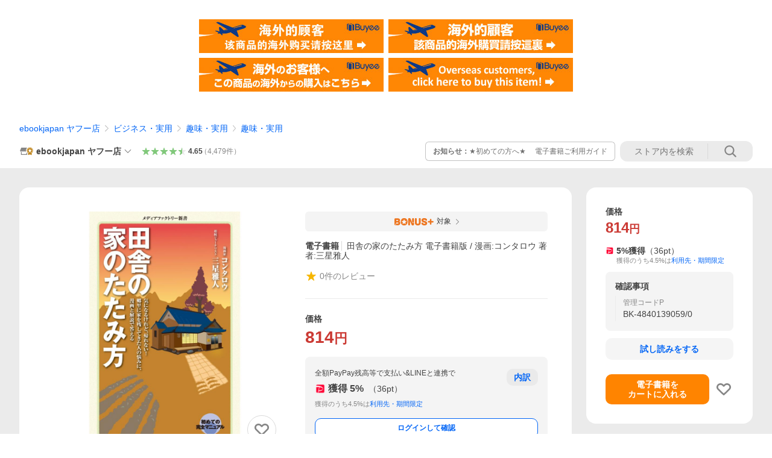

--- FILE ---
content_type: text/html;charset=UTF-8
request_url: https://app.bspace.jp/b-space/nw/front/timeline/ebookjapan/ZmZkZDNlMGEtY2NkNS00YWVjLWEzMjctNTViYjcyYjQyODNi
body_size: 7435
content:
<!DOCTYPE html>
<html lang="ja">

<head>
<script></script>
    <meta charset="UTF-8">
    <meta name="viewport" content="width=device-width">
    <title>高評価レビュータイムライン - ebookjapan</title>
    <link href="https://maxcdn.bootstrapcdn.com/font-awesome/4.7.0/css/font-awesome.min.css" rel="stylesheet" integrity="sha384-wvfXpqpZZVQGK6TAh5PVlGOfQNHSoD2xbE+QkPxCAFlNEevoEH3Sl0sibVcOQVnN" crossorigin="anonymous">
    <link rel="stylesheet" type="text/css" href="/b-space/nw/front/assets/iframe/css/v2/review_design_type_000-602ff2b4b6c701086982272aa019acc0.css">
    <link rel="stylesheet" type="text/css" href="/b-space/nw/front/assets/iframe/css/load_temp-dfdc9160a9935426c57d58f0ee116cbb.css">
    <link rel="stylesheet" type="text/css" href="/b-space/nw/front/assets/iframe/css/vendor/animate.css/3.5.2/animate.min-178b651958ceff556cbc5f355e08bbf1.css">
    
    <script type="text/javascript" src="https://s.yimg.jp/images/shp-delivery/utils/1.0/ptahLinkParamsUpdater.js"></script>
</head>

<body class="prd">
<noscript></noscript>
    <div id="desing_front_module_review" class="front_module_review" data-key="wrapper" data-slide-speed="3000" style="background-color: #FFFFFF;">
        <div class="module_wrapper">
            <div class="module_header" data-key="heading" style="background-color: #FFFFFF; color: #333333;">高評価レビュータイムライン</div>
            <div class="module_body" data-key="container" style="overflow: auto; height: 400px;">
                
                <div class="module_thread_wrap" data-key="review_review" style='display: none;'>
                    <div class="module_thread review_thread fukidashi-right" data-js-key="_right">
                        <div class="module_character_message ">
                            <div class="message_item">
                                <div class="message_item_img" data-key="_item_image">
                                    <a href="https://store.shopping.yahoo.co.jp/ebookjapan/B00020084228.html?sc_i=shp_pc_store_c21timeline" target="_top" title="ヒカルの碁 (全巻) 電子書籍版 / 原作:ほったゆみ 漫画:小畑健" data-action="click" data-href="https://store.shopping.yahoo.co.jp/ebookjapan/B00020084228.html?sc_i=shp_pc_store_c21timeline"><img src="https://item-shopping.c.yimg.jp/i/c/ebookjapan_b00020084228" alt="【"></a>
                                </div>
                                <a href="https://store.shopping.yahoo.co.jp/ebookjapan/B00020084228.html?sc_i=shp_pc_store_c21timeline" class="message_item_name" data-key="_item_name" title="ヒカルの碁 (全巻) 電子書籍版 / 原作:ほったゆみ 漫画:小畑健" target="_top" data-action="click" data-href="https://store.shopping.yahoo.co.jp/ebookjapan/B00020084228.html?sc_i=shp_pc_store_c21timeline">ヒカルの碁 (全巻) 電子書籍版 / 原作:ほったゆみ 漫画:小畑健</a>
                            </div>
                            <div class="message_meta">
                                <span class="review_star_cont rate50" data-key="_review_rate">
                                <span class="review_star1"></span>
                                <span class="review_star2"></span>
                                <span class="review_star3"></span>
                                <span class="review_star4"></span>
                                <span class="review_star5"></span>
                                <span class="review_point"></span>
                                </span>
                                <span class="message_date" data-key="_review_date">2026-01-31 23:33</span>
                            </div>
                            <p class="message_review_title" data-key="_review_title">ヒカ碁はやはり名作だよね。ぜひ若い子に…</p>
                            <p class="message_item_text" data-key="_review_desc">ヒカ碁はやはり名作だよね。ぜひ若い子にも読んでほしいところ。

なお、初めての電子での漫画購入でしたが、やっぱ楽だね！</p>
                        </div>
                        <div class="module_character">
                            <div class="chara_img">
                                <img src="https://app.bspace.jp/b-space/nw/front/ext-image/b-space/ebookjapan/timeline/g-review_20200902151207.png" data-key="_subject_review_image">
                            </div>
                        </div>
                    </div>
                    
                </div>
                <div class="module_thread_wrap" data-key="review_review" style='display: none;'>
                    <div class="module_thread review_thread fukidashi-right" data-js-key="_right">
                        <div class="module_character_message ">
                            <div class="message_item">
                                <div class="message_item_img" data-key="_item_image">
                                    <a href="https://store.shopping.yahoo.co.jp/ebookjapan/B00165401671.html?sc_i=shp_pc_store_c21timeline" target="_top" title="徹底攻略 JSTQB Foundation教科書&amp;amp;問題集 シラバス2023対応 電子書籍版 / 梅田 弘之" data-action="click" data-href="https://store.shopping.yahoo.co.jp/ebookjapan/B00165401671.html?sc_i=shp_pc_store_c21timeline"><img src="https://item-shopping.c.yimg.jp/i/c/ebookjapan_b00165401671" alt="【"></a>
                                </div>
                                <a href="https://store.shopping.yahoo.co.jp/ebookjapan/B00165401671.html?sc_i=shp_pc_store_c21timeline" class="message_item_name" data-key="_item_name" title="徹底攻略 JSTQB Foundation教科書&amp;amp;問題集 シラバス2023対応 電子書籍版 / 梅田 弘之" target="_top" data-action="click" data-href="https://store.shopping.yahoo.co.jp/ebookjapan/B00165401671.html?sc_i=shp_pc_store_c21timeline">徹底攻略 JSTQB Foundation教科書&amp;問題集 シラバス2023対応 電子書籍版 / 梅田 弘之</a>
                            </div>
                            <div class="message_meta">
                                <span class="review_star_cont rate40" data-key="_review_rate">
                                <span class="review_star1"></span>
                                <span class="review_star2"></span>
                                <span class="review_star3"></span>
                                <span class="review_star4"></span>
                                <span class="review_star5"></span>
                                <span class="review_point"></span>
                                </span>
                                <span class="message_date" data-key="_review_date">2026-01-31 22:07</span>
                            </div>
                            <p class="message_review_title" data-key="_review_title">著者のファンであり、目標の資格であるた…</p>
                            <p class="message_item_text" data-key="_review_desc">著者のファンであり、目標の資格であるため購入</p>
                        </div>
                        <div class="module_character">
                            <div class="chara_img">
                                <img src="https://app.bspace.jp/b-space/nw/front/ext-image/b-space/ebookjapan/timeline/g-review_20200902151207.png" data-key="_subject_review_image">
                            </div>
                        </div>
                    </div>
                    
                </div>
                <div class="module_thread_wrap" data-key="review_review" style='display: none;'>
                    <div class="module_thread review_thread fukidashi-right" data-js-key="_right">
                        <div class="module_character_message ">
                            <div class="message_item">
                                <div class="message_item_img" data-key="_item_image">
                                    <a href="https://store.shopping.yahoo.co.jp/ebookjapan/B00162672612.html?sc_i=shp_pc_store_c21timeline" target="_top" title="小説FINAL FANTASY VII REMAKE Traces of Two Pasts 電子書籍版 / 野島一成" data-action="click" data-href="https://store.shopping.yahoo.co.jp/ebookjapan/B00162672612.html?sc_i=shp_pc_store_c21timeline"><img src="https://item-shopping.c.yimg.jp/i/c/ebookjapan_b00162672612" alt="【"></a>
                                </div>
                                <a href="https://store.shopping.yahoo.co.jp/ebookjapan/B00162672612.html?sc_i=shp_pc_store_c21timeline" class="message_item_name" data-key="_item_name" title="小説FINAL FANTASY VII REMAKE Traces of Two Pasts 電子書籍版 / 野島一成" target="_top" data-action="click" data-href="https://store.shopping.yahoo.co.jp/ebookjapan/B00162672612.html?sc_i=shp_pc_store_c21timeline">小説FINAL FANTASY VII REMAKE Traces of Two Pasts 電子書籍版 / 野島一成</a>
                            </div>
                            <div class="message_meta">
                                <span class="review_star_cont rate50" data-key="_review_rate">
                                <span class="review_star1"></span>
                                <span class="review_star2"></span>
                                <span class="review_star3"></span>
                                <span class="review_star4"></span>
                                <span class="review_star5"></span>
                                <span class="review_point"></span>
                                </span>
                                <span class="message_date" data-key="_review_date">2026-01-31 07:46</span>
                            </div>
                            <p class="message_review_title" data-key="_review_title">FF7のことが好きな人に絶対オススメで…</p>
                            <p class="message_item_text" data-key="_review_desc">FF7のことが好きな人に絶対オススメです</p>
                        </div>
                        <div class="module_character">
                            <div class="chara_img">
                                <img src="https://app.bspace.jp/b-space/nw/front/ext-image/b-space/ebookjapan/timeline/g-review_20200902151207.png" data-key="_subject_review_image">
                            </div>
                        </div>
                    </div>
                    
                </div>
                <div class="module_thread_wrap" data-key="review_review" style='display: none;'>
                    <div class="module_thread review_thread fukidashi-right" data-js-key="_right">
                        <div class="module_character_message ">
                            <div class="message_item">
                                <div class="message_item_img" data-key="_item_image">
                                    <a href="https://store.shopping.yahoo.co.jp/ebookjapan/B00165320020.html?sc_i=shp_pc_store_c21timeline" target="_top" title="潰える 最恐の書き下ろしアンソロジー 電子書籍版 / 著者:澤村伊智 著者:阿泉来堂 著者:鈴木光司 著者:原浩 著者:一穂ミチ 著者:小野不由美" data-action="click" data-href="https://store.shopping.yahoo.co.jp/ebookjapan/B00165320020.html?sc_i=shp_pc_store_c21timeline"><img src="https://item-shopping.c.yimg.jp/i/c/ebookjapan_b00165320020" alt="【"></a>
                                </div>
                                <a href="https://store.shopping.yahoo.co.jp/ebookjapan/B00165320020.html?sc_i=shp_pc_store_c21timeline" class="message_item_name" data-key="_item_name" title="潰える 最恐の書き下ろしアンソロジー 電子書籍版 / 著者:澤村伊智 著者:阿泉来堂 著者:鈴木光司 著者:原浩 著者:一穂ミチ 著者:小野不由美" target="_top" data-action="click" data-href="https://store.shopping.yahoo.co.jp/ebookjapan/B00165320020.html?sc_i=shp_pc_store_c21timeline">潰える 最恐の書き下ろしアンソロジー 電子書籍版 / 著者:澤村伊智 著者:阿泉来堂 著者:鈴木光司 著者:原浩 著者:一穂ミチ 著者:小野不由美</a>
                            </div>
                            <div class="message_meta">
                                <span class="review_star_cont rate50" data-key="_review_rate">
                                <span class="review_star1"></span>
                                <span class="review_star2"></span>
                                <span class="review_star3"></span>
                                <span class="review_star4"></span>
                                <span class="review_star5"></span>
                                <span class="review_point"></span>
                                </span>
                                <span class="message_date" data-key="_review_date">2026-01-29 10:12</span>
                            </div>
                            <p class="message_review_title" data-key="_review_title">鈴木光司氏の魂の飛翔を読みたくて電子書…</p>
                            <p class="message_item_text" data-key="_review_desc">鈴木光司氏の魂の飛翔を読みたくて電子書籍版を購入しました。今から楽しみです。</p>
                        </div>
                        <div class="module_character">
                            <div class="chara_img">
                                <img src="https://app.bspace.jp/b-space/nw/front/ext-image/b-space/ebookjapan/timeline/g-review_20200902151207.png" data-key="_subject_review_image">
                            </div>
                        </div>
                    </div>
                    
                </div>
                <div class="module_thread_wrap" data-key="review_review" style='display: none;'>
                    <div class="module_thread review_thread fukidashi-right" data-js-key="_right">
                        <div class="module_character_message ">
                            <div class="message_item">
                                <div class="message_item_img" data-key="_item_image">
                                    <a href="https://store.shopping.yahoo.co.jp/ebookjapan/B00020084596.html?sc_i=shp_pc_store_c21timeline" target="_top" title="HUNTER×HUNTER モノクロ版 (21〜30巻セット) 電子書籍版 / 冨樫義博" data-action="click" data-href="https://store.shopping.yahoo.co.jp/ebookjapan/B00020084596.html?sc_i=shp_pc_store_c21timeline"><img src="https://item-shopping.c.yimg.jp/i/c/ebookjapan_b00020084596" alt="【"></a>
                                </div>
                                <a href="https://store.shopping.yahoo.co.jp/ebookjapan/B00020084596.html?sc_i=shp_pc_store_c21timeline" class="message_item_name" data-key="_item_name" title="HUNTER×HUNTER モノクロ版 (21〜30巻セット) 電子書籍版 / 冨樫義博" target="_top" data-action="click" data-href="https://store.shopping.yahoo.co.jp/ebookjapan/B00020084596.html?sc_i=shp_pc_store_c21timeline">HUNTER×HUNTER モノクロ版 (21〜30巻セット) 電子書籍版 / 冨樫義博</a>
                            </div>
                            <div class="message_meta">
                                <span class="review_star_cont rate50" data-key="_review_rate">
                                <span class="review_star1"></span>
                                <span class="review_star2"></span>
                                <span class="review_star3"></span>
                                <span class="review_star4"></span>
                                <span class="review_star5"></span>
                                <span class="review_point"></span>
                                </span>
                                <span class="message_date" data-key="_review_date">2026-01-28 02:17</span>
                            </div>
                            <p class="message_review_title" data-key="_review_title">電子書籍最高です。どこでも読めるので紙…</p>
                            <p class="message_item_text" data-key="_review_desc">電子書籍最高です。どこでも読めるので紙より好きです</p>
                        </div>
                        <div class="module_character">
                            <div class="chara_img">
                                <img src="https://app.bspace.jp/b-space/nw/front/ext-image/b-space/ebookjapan/timeline/g-review_20200902151207.png" data-key="_subject_review_image">
                            </div>
                        </div>
                    </div>
                    
                </div>
                <div class="module_thread_wrap" data-key="review_review" style='display: none;'>
                    <div class="module_thread review_thread fukidashi-right" data-js-key="_right">
                        <div class="module_character_message ">
                            <div class="message_item">
                                <div class="message_item_img" data-key="_item_image">
                                    <a href="https://store.shopping.yahoo.co.jp/ebookjapan/B00162516364.html?sc_i=shp_pc_store_c21timeline" target="_top" title="ビジネスの装いルール完全BOOK 電子書籍版 / 世界文化社" data-action="click" data-href="https://store.shopping.yahoo.co.jp/ebookjapan/B00162516364.html?sc_i=shp_pc_store_c21timeline"><img src="https://item-shopping.c.yimg.jp/i/c/ebookjapan_b00162516364" alt="【"></a>
                                </div>
                                <a href="https://store.shopping.yahoo.co.jp/ebookjapan/B00162516364.html?sc_i=shp_pc_store_c21timeline" class="message_item_name" data-key="_item_name" title="ビジネスの装いルール完全BOOK 電子書籍版 / 世界文化社" target="_top" data-action="click" data-href="https://store.shopping.yahoo.co.jp/ebookjapan/B00162516364.html?sc_i=shp_pc_store_c21timeline">ビジネスの装いルール完全BOOK 電子書籍版 / 世界文化社</a>
                            </div>
                            <div class="message_meta">
                                <span class="review_star_cont rate50" data-key="_review_rate">
                                <span class="review_star1"></span>
                                <span class="review_star2"></span>
                                <span class="review_star3"></span>
                                <span class="review_star4"></span>
                                <span class="review_star5"></span>
                                <span class="review_point"></span>
                                </span>
                                <span class="message_date" data-key="_review_date">2026-01-27 16:15</span>
                            </div>
                            <p class="message_review_title" data-key="_review_title">便利で助かります</p>
                            <p class="message_item_text" data-key="_review_desc">このようなビジネスマナーの基本を常に電子書籍で携行できることは安心です。大変助かります。</p>
                        </div>
                        <div class="module_character">
                            <div class="chara_img">
                                <img src="https://app.bspace.jp/b-space/nw/front/ext-image/b-space/ebookjapan/timeline/g-review_20200902151207.png" data-key="_subject_review_image">
                            </div>
                        </div>
                    </div>
                    
                </div>
                <div class="module_thread_wrap" data-key="review_review" style='display: none;'>
                    <div class="module_thread review_thread fukidashi-right" data-js-key="_right">
                        <div class="module_character_message ">
                            <div class="message_item">
                                <div class="message_item_img" data-key="_item_image">
                                    <a href="https://store.shopping.yahoo.co.jp/ebookjapan/B00166083671.html?sc_i=shp_pc_store_c21timeline" target="_top" title="「壇蜜」 (1) 電子書籍版 / 清野とおる" data-action="click" data-href="https://store.shopping.yahoo.co.jp/ebookjapan/B00166083671.html?sc_i=shp_pc_store_c21timeline"><img src="https://item-shopping.c.yimg.jp/i/c/ebookjapan_b00166083671" alt="【"></a>
                                </div>
                                <a href="https://store.shopping.yahoo.co.jp/ebookjapan/B00166083671.html?sc_i=shp_pc_store_c21timeline" class="message_item_name" data-key="_item_name" title="「壇蜜」 (1) 電子書籍版 / 清野とおる" target="_top" data-action="click" data-href="https://store.shopping.yahoo.co.jp/ebookjapan/B00166083671.html?sc_i=shp_pc_store_c21timeline">「壇蜜」 (1) 電子書籍版 / 清野とおる</a>
                            </div>
                            <div class="message_meta">
                                <span class="review_star_cont rate50" data-key="_review_rate">
                                <span class="review_star1"></span>
                                <span class="review_star2"></span>
                                <span class="review_star3"></span>
                                <span class="review_star4"></span>
                                <span class="review_star5"></span>
                                <span class="review_point"></span>
                                </span>
                                <span class="message_date" data-key="_review_date">2026-01-27 10:02</span>
                            </div>
                            <p class="message_review_title" data-key="_review_title">面白い！</p>
                            <p class="message_item_text" data-key="_review_desc">壇蜜の話しも気になり、面白くて読んでしまいました！</p>
                        </div>
                        <div class="module_character">
                            <div class="chara_img">
                                <img src="https://app.bspace.jp/b-space/nw/front/ext-image/b-space/ebookjapan/timeline/g-review_20200902151207.png" data-key="_subject_review_image">
                            </div>
                        </div>
                    </div>
                    
                </div>
                <div class="module_thread_wrap" data-key="review_review" style='display: none;'>
                    <div class="module_thread review_thread fukidashi-right" data-js-key="_right">
                        <div class="module_character_message ">
                            <div class="message_item">
                                <div class="message_item_img" data-key="_item_image">
                                    <a href="https://store.shopping.yahoo.co.jp/ebookjapan/B00165545025.html?sc_i=shp_pc_store_c21timeline" target="_top" title="【改訂版】本当の自由を手に入れる お金の大学 電子書籍版 / 両@リベ大学長" data-action="click" data-href="https://store.shopping.yahoo.co.jp/ebookjapan/B00165545025.html?sc_i=shp_pc_store_c21timeline"><img src="https://item-shopping.c.yimg.jp/i/c/ebookjapan_b00165545025" alt="【"></a>
                                </div>
                                <a href="https://store.shopping.yahoo.co.jp/ebookjapan/B00165545025.html?sc_i=shp_pc_store_c21timeline" class="message_item_name" data-key="_item_name" title="【改訂版】本当の自由を手に入れる お金の大学 電子書籍版 / 両@リベ大学長" target="_top" data-action="click" data-href="https://store.shopping.yahoo.co.jp/ebookjapan/B00165545025.html?sc_i=shp_pc_store_c21timeline">【改訂版】本当の自由を手に入れる お金の大学 電子書籍版 / 両@リベ大学長</a>
                            </div>
                            <div class="message_meta">
                                <span class="review_star_cont rate50" data-key="_review_rate">
                                <span class="review_star1"></span>
                                <span class="review_star2"></span>
                                <span class="review_star3"></span>
                                <span class="review_star4"></span>
                                <span class="review_star5"></span>
                                <span class="review_point"></span>
                                </span>
                                <span class="message_date" data-key="_review_date">2026-01-26 12:24</span>
                            </div>
                            <p class="message_review_title" data-key="_review_title">やっぱり両学長は分かりやすい！</p>
                            <p class="message_item_text" data-key="_review_desc">金融リテラシーを上げるには良い本です。これからもその都度見返す事にします。</p>
                        </div>
                        <div class="module_character">
                            <div class="chara_img">
                                <img src="https://app.bspace.jp/b-space/nw/front/ext-image/b-space/ebookjapan/timeline/g-review_20200902151207.png" data-key="_subject_review_image">
                            </div>
                        </div>
                    </div>
                    
                </div>
                <div class="module_thread_wrap" data-key="review_review" style='display: none;'>
                    <div class="module_thread review_thread fukidashi-right" data-js-key="_right">
                        <div class="module_character_message ">
                            <div class="message_item">
                                <div class="message_item_img" data-key="_item_image">
                                    <a href="https://store.shopping.yahoo.co.jp/ebookjapan/B00166324644.html?sc_i=shp_pc_store_c21timeline" target="_top" title="人生がなんかうまくいっちゃう!お姫さまマインド 電子書籍版 / こはらみき(著)" data-action="click" data-href="https://store.shopping.yahoo.co.jp/ebookjapan/B00166324644.html?sc_i=shp_pc_store_c21timeline"><img src="https://item-shopping.c.yimg.jp/i/c/ebookjapan_b00166324644" alt="【"></a>
                                </div>
                                <a href="https://store.shopping.yahoo.co.jp/ebookjapan/B00166324644.html?sc_i=shp_pc_store_c21timeline" class="message_item_name" data-key="_item_name" title="人生がなんかうまくいっちゃう!お姫さまマインド 電子書籍版 / こはらみき(著)" target="_top" data-action="click" data-href="https://store.shopping.yahoo.co.jp/ebookjapan/B00166324644.html?sc_i=shp_pc_store_c21timeline">人生がなんかうまくいっちゃう!お姫さまマインド 電子書籍版 / こはらみき(著)</a>
                            </div>
                            <div class="message_meta">
                                <span class="review_star_cont rate50" data-key="_review_rate">
                                <span class="review_star1"></span>
                                <span class="review_star2"></span>
                                <span class="review_star3"></span>
                                <span class="review_star4"></span>
                                <span class="review_star5"></span>
                                <span class="review_point"></span>
                                </span>
                                <span class="message_date" data-key="_review_date">2026-01-26 12:20</span>
                            </div>
                            <p class="message_review_title" data-key="_review_title">仕事で息詰まることが多い時に購入して読…</p>
                            <p class="message_item_text" data-key="_review_desc">仕事で息詰まることが多い時に購入して読んでいました。これからは武士やめて姫になります。</p>
                        </div>
                        <div class="module_character">
                            <div class="chara_img">
                                <img src="https://app.bspace.jp/b-space/nw/front/ext-image/b-space/ebookjapan/timeline/g-review_20200902151207.png" data-key="_subject_review_image">
                            </div>
                        </div>
                    </div>
                    
                </div>
                <div class="module_thread_wrap" data-key="review_review" style='display: none;'>
                    <div class="module_thread review_thread fukidashi-right" data-js-key="_right">
                        <div class="module_character_message ">
                            <div class="message_item">
                                <div class="message_item_img" data-key="_item_image">
                                    <a href="https://store.shopping.yahoo.co.jp/ebookjapan/B00162215384.html?sc_i=shp_pc_store_c21timeline" target="_top" title="#こち亀 8 #特殊刑事‐1 電子書籍版 / 秋本治" data-action="click" data-href="https://store.shopping.yahoo.co.jp/ebookjapan/B00162215384.html?sc_i=shp_pc_store_c21timeline"><img src="https://item-shopping.c.yimg.jp/i/c/ebookjapan_b00162215384" alt="【"></a>
                                </div>
                                <a href="https://store.shopping.yahoo.co.jp/ebookjapan/B00162215384.html?sc_i=shp_pc_store_c21timeline" class="message_item_name" data-key="_item_name" title="#こち亀 8 #特殊刑事‐1 電子書籍版 / 秋本治" target="_top" data-action="click" data-href="https://store.shopping.yahoo.co.jp/ebookjapan/B00162215384.html?sc_i=shp_pc_store_c21timeline">#こち亀 8 #特殊刑事‐1 電子書籍版 / 秋本治</a>
                            </div>
                            <div class="message_meta">
                                <span class="review_star_cont rate50" data-key="_review_rate">
                                <span class="review_star1"></span>
                                <span class="review_star2"></span>
                                <span class="review_star3"></span>
                                <span class="review_star4"></span>
                                <span class="review_star5"></span>
                                <span class="review_point"></span>
                                </span>
                                <span class="message_date" data-key="_review_date">2026-01-26 11:30</span>
                            </div>
                            <p class="message_review_title" data-key="_review_title">懐かしい！ポイントのために購入</p>
                            <p class="message_item_text" data-key="_review_desc">ポイントのために購入するなら非常に都合の良い安価な商品です。</p>
                        </div>
                        <div class="module_character">
                            <div class="chara_img">
                                <img src="https://app.bspace.jp/b-space/nw/front/ext-image/b-space/ebookjapan/timeline/g-review_20200902151207.png" data-key="_subject_review_image">
                            </div>
                        </div>
                    </div>
                    
                </div>
                <div class="module_thread_wrap" data-key="review_review" style='display: none;'>
                    <div class="module_thread review_thread fukidashi-right" data-js-key="_right">
                        <div class="module_character_message ">
                            <div class="message_item">
                                <div class="message_item_img" data-key="_item_image">
                                    <a href="https://store.shopping.yahoo.co.jp/ebookjapan/B00166126640.html?sc_i=shp_pc_store_c21timeline" target="_top" title="CARトップムック HIACE brand &amp;amp; parts catalog2025-2026 電子書籍版 / CARトップムック編集部" data-action="click" data-href="https://store.shopping.yahoo.co.jp/ebookjapan/B00166126640.html?sc_i=shp_pc_store_c21timeline"><img src="https://item-shopping.c.yimg.jp/i/c/ebookjapan_b00166126640" alt="【"></a>
                                </div>
                                <a href="https://store.shopping.yahoo.co.jp/ebookjapan/B00166126640.html?sc_i=shp_pc_store_c21timeline" class="message_item_name" data-key="_item_name" title="CARトップムック HIACE brand &amp;amp; parts catalog2025-2026 電子書籍版 / CARトップムック編集部" target="_top" data-action="click" data-href="https://store.shopping.yahoo.co.jp/ebookjapan/B00166126640.html?sc_i=shp_pc_store_c21timeline">CARトップムック HIACE brand &amp; parts catalog2025-2026 電子書籍版 / CARトップムック編集部</a>
                            </div>
                            <div class="message_meta">
                                <span class="review_star_cont rate50" data-key="_review_rate">
                                <span class="review_star1"></span>
                                <span class="review_star2"></span>
                                <span class="review_star3"></span>
                                <span class="review_star4"></span>
                                <span class="review_star5"></span>
                                <span class="review_point"></span>
                                </span>
                                <span class="message_date" data-key="_review_date">2026-01-25 18:01</span>
                            </div>
                            <p class="message_review_title" data-key="_review_title">場所を取るので書店で買うのは躊躇してま…</p>
                            <p class="message_item_text" data-key="_review_desc">場所を取るので書店で買うのは躊躇してましたが、電子書籍で買うことができ、かつ貴重な情報も手に入れることができ、大変満足してます！</p>
                        </div>
                        <div class="module_character">
                            <div class="chara_img">
                                <img src="https://app.bspace.jp/b-space/nw/front/ext-image/b-space/ebookjapan/timeline/g-review_20200902151207.png" data-key="_subject_review_image">
                            </div>
                        </div>
                    </div>
                    
                </div>
                <div class="module_thread_wrap" data-key="review_review" style='display: none;'>
                    <div class="module_thread review_thread fukidashi-right" data-js-key="_right">
                        <div class="module_character_message ">
                            <div class="message_item">
                                <div class="message_item_img" data-key="_item_image">
                                    <a href="https://store.shopping.yahoo.co.jp/ebookjapan/B00166473768.html?sc_i=shp_pc_store_c21timeline" target="_top" title="ダイヤモンドZAi 2026年2月号 電子書籍版 / ダイヤモンドZAi編集部" data-action="click" data-href="https://store.shopping.yahoo.co.jp/ebookjapan/B00166473768.html?sc_i=shp_pc_store_c21timeline"><img src="https://item-shopping.c.yimg.jp/i/c/ebookjapan_b00166473768" alt="【"></a>
                                </div>
                                <a href="https://store.shopping.yahoo.co.jp/ebookjapan/B00166473768.html?sc_i=shp_pc_store_c21timeline" class="message_item_name" data-key="_item_name" title="ダイヤモンドZAi 2026年2月号 電子書籍版 / ダイヤモンドZAi編集部" target="_top" data-action="click" data-href="https://store.shopping.yahoo.co.jp/ebookjapan/B00166473768.html?sc_i=shp_pc_store_c21timeline">ダイヤモンドZAi 2026年2月号 電子書籍版 / ダイヤモンドZAi編集部</a>
                            </div>
                            <div class="message_meta">
                                <span class="review_star_cont rate40" data-key="_review_rate">
                                <span class="review_star1"></span>
                                <span class="review_star2"></span>
                                <span class="review_star3"></span>
                                <span class="review_star4"></span>
                                <span class="review_star5"></span>
                                <span class="review_point"></span>
                                </span>
                                <span class="message_date" data-key="_review_date">2026-01-25 15:53</span>
                            </div>
                            <p class="message_review_title" data-key="_review_title">具体的な銘柄紹介がありタメになります。…</p>
                            <p class="message_item_text" data-key="_review_desc">具体的な銘柄紹介がありタメになります。
さらに深く知りたいのなら別途調べる必要があります。</p>
                        </div>
                        <div class="module_character">
                            <div class="chara_img">
                                <img src="https://app.bspace.jp/b-space/nw/front/ext-image/b-space/ebookjapan/timeline/g-review_20200902151207.png" data-key="_subject_review_image">
                            </div>
                        </div>
                    </div>
                    
                </div>
                <div class="module_thread_wrap" data-key="review_review" style='display: none;'>
                    <div class="module_thread review_thread fukidashi-right" data-js-key="_right">
                        <div class="module_character_message ">
                            <div class="message_item">
                                <div class="message_item_img" data-key="_item_image">
                                    <a href="https://store.shopping.yahoo.co.jp/ebookjapan/B00165895001.html?sc_i=shp_pc_store_c21timeline" target="_top" title="太陽よりも眩しい星 (11) 電子書籍版 / 河原和音" data-action="click" data-href="https://store.shopping.yahoo.co.jp/ebookjapan/B00165895001.html?sc_i=shp_pc_store_c21timeline"><img src="https://item-shopping.c.yimg.jp/i/c/ebookjapan_b00165895001" alt="【"></a>
                                </div>
                                <a href="https://store.shopping.yahoo.co.jp/ebookjapan/B00165895001.html?sc_i=shp_pc_store_c21timeline" class="message_item_name" data-key="_item_name" title="太陽よりも眩しい星 (11) 電子書籍版 / 河原和音" target="_top" data-action="click" data-href="https://store.shopping.yahoo.co.jp/ebookjapan/B00165895001.html?sc_i=shp_pc_store_c21timeline">太陽よりも眩しい星 (11) 電子書籍版 / 河原和音</a>
                            </div>
                            <div class="message_meta">
                                <span class="review_star_cont rate50" data-key="_review_rate">
                                <span class="review_star1"></span>
                                <span class="review_star2"></span>
                                <span class="review_star3"></span>
                                <span class="review_star4"></span>
                                <span class="review_star5"></span>
                                <span class="review_point"></span>
                                </span>
                                <span class="message_date" data-key="_review_date">2026-01-25 15:44</span>
                            </div>
                            <p class="message_review_title" data-key="_review_title">電子書籍には少し抵抗がありましたが安さ…</p>
                            <p class="message_item_text" data-key="_review_desc">電子書籍には少し抵抗がありましたが 安さに負けて購入。買ってよかったです。
太陽よりも眩しい星☆いい！</p>
                        </div>
                        <div class="module_character">
                            <div class="chara_img">
                                <img src="https://app.bspace.jp/b-space/nw/front/ext-image/b-space/ebookjapan/timeline/g-review_20200902151207.png" data-key="_subject_review_image">
                            </div>
                        </div>
                    </div>
                    
                </div>
                <div class="module_thread_wrap" data-key="review_review" style='display: none;'>
                    <div class="module_thread review_thread fukidashi-right" data-js-key="_right">
                        <div class="module_character_message ">
                            <div class="message_item">
                                <div class="message_item_img" data-key="_item_image">
                                    <a href="https://store.shopping.yahoo.co.jp/ebookjapan/B00165895001.html?sc_i=shp_pc_store_c21timeline" target="_top" title="太陽よりも眩しい星 (11) 電子書籍版 / 河原和音" data-action="click" data-href="https://store.shopping.yahoo.co.jp/ebookjapan/B00165895001.html?sc_i=shp_pc_store_c21timeline"><img src="https://item-shopping.c.yimg.jp/i/c/ebookjapan_b00165895001" alt="【"></a>
                                </div>
                                <a href="https://store.shopping.yahoo.co.jp/ebookjapan/B00165895001.html?sc_i=shp_pc_store_c21timeline" class="message_item_name" data-key="_item_name" title="太陽よりも眩しい星 (11) 電子書籍版 / 河原和音" target="_top" data-action="click" data-href="https://store.shopping.yahoo.co.jp/ebookjapan/B00165895001.html?sc_i=shp_pc_store_c21timeline">太陽よりも眩しい星 (11) 電子書籍版 / 河原和音</a>
                            </div>
                            <div class="message_meta">
                                <span class="review_star_cont rate50" data-key="_review_rate">
                                <span class="review_star1"></span>
                                <span class="review_star2"></span>
                                <span class="review_star3"></span>
                                <span class="review_star4"></span>
                                <span class="review_star5"></span>
                                <span class="review_point"></span>
                                </span>
                                <span class="message_date" data-key="_review_date">2026-01-25 15:44</span>
                            </div>
                            <p class="message_review_title" data-key="_review_title">電子書籍には少し抵抗がありましたが安さ…</p>
                            <p class="message_item_text" data-key="_review_desc">電子書籍には少し抵抗がありましたが 安さに負けて購入。買ってよかったです。
太陽よりも眩しい星☆いい！</p>
                        </div>
                        <div class="module_character">
                            <div class="chara_img">
                                <img src="https://app.bspace.jp/b-space/nw/front/ext-image/b-space/ebookjapan/timeline/g-review_20200902151207.png" data-key="_subject_review_image">
                            </div>
                        </div>
                    </div>
                    
                </div>
                <div class="module_thread_wrap" data-key="review_review" style='display: none;'>
                    <div class="module_thread review_thread fukidashi-right" data-js-key="_right">
                        <div class="module_character_message ">
                            <div class="message_item">
                                <div class="message_item_img" data-key="_item_image">
                                    <a href="https://store.shopping.yahoo.co.jp/ebookjapan/B00166479370.html?sc_i=shp_pc_store_c21timeline" target="_top" title="太陽よりも眩しい星 (13) 電子書籍版 / 河原和音" data-action="click" data-href="https://store.shopping.yahoo.co.jp/ebookjapan/B00166479370.html?sc_i=shp_pc_store_c21timeline"><img src="https://item-shopping.c.yimg.jp/i/c/ebookjapan_b00166479370" alt="【"></a>
                                </div>
                                <a href="https://store.shopping.yahoo.co.jp/ebookjapan/B00166479370.html?sc_i=shp_pc_store_c21timeline" class="message_item_name" data-key="_item_name" title="太陽よりも眩しい星 (13) 電子書籍版 / 河原和音" target="_top" data-action="click" data-href="https://store.shopping.yahoo.co.jp/ebookjapan/B00166479370.html?sc_i=shp_pc_store_c21timeline">太陽よりも眩しい星 (13) 電子書籍版 / 河原和音</a>
                            </div>
                            <div class="message_meta">
                                <span class="review_star_cont rate50" data-key="_review_rate">
                                <span class="review_star1"></span>
                                <span class="review_star2"></span>
                                <span class="review_star3"></span>
                                <span class="review_star4"></span>
                                <span class="review_star5"></span>
                                <span class="review_point"></span>
                                </span>
                                <span class="message_date" data-key="_review_date">2026-01-25 15:43</span>
                            </div>
                            <p class="message_review_title" data-key="_review_title">太陽よりも眩しい星☆いくつになってもこ…</p>
                            <p class="message_item_text" data-key="_review_desc">太陽よりも眩しい星☆いくつになってもこんな話はキュンします！
電子書籍購入も初めてでしたが 1人就寝前に読むのに最高です!</p>
                        </div>
                        <div class="module_character">
                            <div class="chara_img">
                                <img src="https://app.bspace.jp/b-space/nw/front/ext-image/b-space/ebookjapan/timeline/g-review_20200902151207.png" data-key="_subject_review_image">
                            </div>
                        </div>
                    </div>
                    
                </div>
                <div class="module_thread_wrap" data-key="review_review" style='display: none;'>
                    <div class="module_thread review_thread fukidashi-right" data-js-key="_right">
                        <div class="module_character_message ">
                            <div class="message_item">
                                <div class="message_item_img" data-key="_item_image">
                                    <a href="https://store.shopping.yahoo.co.jp/ebookjapan/B00166180719.html?sc_i=shp_pc_store_c21timeline" target="_top" title="太陽よりも眩しい星 (12) 電子書籍版 / 河原和音" data-action="click" data-href="https://store.shopping.yahoo.co.jp/ebookjapan/B00166180719.html?sc_i=shp_pc_store_c21timeline"><img src="https://item-shopping.c.yimg.jp/i/c/ebookjapan_b00166180719" alt="【"></a>
                                </div>
                                <a href="https://store.shopping.yahoo.co.jp/ebookjapan/B00166180719.html?sc_i=shp_pc_store_c21timeline" class="message_item_name" data-key="_item_name" title="太陽よりも眩しい星 (12) 電子書籍版 / 河原和音" target="_top" data-action="click" data-href="https://store.shopping.yahoo.co.jp/ebookjapan/B00166180719.html?sc_i=shp_pc_store_c21timeline">太陽よりも眩しい星 (12) 電子書籍版 / 河原和音</a>
                            </div>
                            <div class="message_meta">
                                <span class="review_star_cont rate50" data-key="_review_rate">
                                <span class="review_star1"></span>
                                <span class="review_star2"></span>
                                <span class="review_star3"></span>
                                <span class="review_star4"></span>
                                <span class="review_star5"></span>
                                <span class="review_point"></span>
                                </span>
                                <span class="message_date" data-key="_review_date">2026-01-25 15:41</span>
                            </div>
                            <p class="message_review_title" data-key="_review_title">電子書籍購入は初でしたがクーポン利用で…</p>
                            <p class="message_item_text" data-key="_review_desc">電子書籍購入は初でしたが クーポン利用でお安く買えたので満足です!
太陽よりも眩しい星☆これはおすすめです!</p>
                        </div>
                        <div class="module_character">
                            <div class="chara_img">
                                <img src="https://app.bspace.jp/b-space/nw/front/ext-image/b-space/ebookjapan/timeline/g-review_20200902151207.png" data-key="_subject_review_image">
                            </div>
                        </div>
                    </div>
                    
                </div>
                <div class="module_thread_wrap" data-key="review_review" style='display: none;'>
                    <div class="module_thread review_thread fukidashi-right" data-js-key="_right">
                        <div class="module_character_message ">
                            <div class="message_item">
                                <div class="message_item_img" data-key="_item_image">
                                    <a href="https://store.shopping.yahoo.co.jp/ebookjapan/B00163887821.html?sc_i=shp_pc_store_c21timeline" target="_top" title="太陽よりも眩しい星 (5) 電子書籍版 / 河原和音" data-action="click" data-href="https://store.shopping.yahoo.co.jp/ebookjapan/B00163887821.html?sc_i=shp_pc_store_c21timeline"><img src="https://item-shopping.c.yimg.jp/i/c/ebookjapan_b00163887821" alt="【"></a>
                                </div>
                                <a href="https://store.shopping.yahoo.co.jp/ebookjapan/B00163887821.html?sc_i=shp_pc_store_c21timeline" class="message_item_name" data-key="_item_name" title="太陽よりも眩しい星 (5) 電子書籍版 / 河原和音" target="_top" data-action="click" data-href="https://store.shopping.yahoo.co.jp/ebookjapan/B00163887821.html?sc_i=shp_pc_store_c21timeline">太陽よりも眩しい星 (5) 電子書籍版 / 河原和音</a>
                            </div>
                            <div class="message_meta">
                                <span class="review_star_cont rate50" data-key="_review_rate">
                                <span class="review_star1"></span>
                                <span class="review_star2"></span>
                                <span class="review_star3"></span>
                                <span class="review_star4"></span>
                                <span class="review_star5"></span>
                                <span class="review_point"></span>
                                </span>
                                <span class="message_date" data-key="_review_date">2026-01-25 15:41</span>
                            </div>
                            <p class="message_review_title" data-key="_review_title">太陽よりも眩しい星☆読めば心が幸せにな…</p>
                            <p class="message_item_text" data-key="_review_desc">太陽よりも眩しい星☆読めば心が幸せになる。これを読んで夢の世界へ~
</p>
                        </div>
                        <div class="module_character">
                            <div class="chara_img">
                                <img src="https://app.bspace.jp/b-space/nw/front/ext-image/b-space/ebookjapan/timeline/g-review_20200902151207.png" data-key="_subject_review_image">
                            </div>
                        </div>
                    </div>
                    
                </div>
                <div class="module_thread_wrap" data-key="review_review" style='display: none;'>
                    <div class="module_thread review_thread fukidashi-right" data-js-key="_right">
                        <div class="module_character_message ">
                            <div class="message_item">
                                <div class="message_item_img" data-key="_item_image">
                                    <a href="https://store.shopping.yahoo.co.jp/ebookjapan/B00163406955.html?sc_i=shp_pc_store_c21timeline" target="_top" title="太陽よりも眩しい星 (4) 電子書籍版 / 河原和音" data-action="click" data-href="https://store.shopping.yahoo.co.jp/ebookjapan/B00163406955.html?sc_i=shp_pc_store_c21timeline"><img src="https://item-shopping.c.yimg.jp/i/c/ebookjapan_b00163406955" alt="【"></a>
                                </div>
                                <a href="https://store.shopping.yahoo.co.jp/ebookjapan/B00163406955.html?sc_i=shp_pc_store_c21timeline" class="message_item_name" data-key="_item_name" title="太陽よりも眩しい星 (4) 電子書籍版 / 河原和音" target="_top" data-action="click" data-href="https://store.shopping.yahoo.co.jp/ebookjapan/B00163406955.html?sc_i=shp_pc_store_c21timeline">太陽よりも眩しい星 (4) 電子書籍版 / 河原和音</a>
                            </div>
                            <div class="message_meta">
                                <span class="review_star_cont rate50" data-key="_review_rate">
                                <span class="review_star1"></span>
                                <span class="review_star2"></span>
                                <span class="review_star3"></span>
                                <span class="review_star4"></span>
                                <span class="review_star5"></span>
                                <span class="review_point"></span>
                                </span>
                                <span class="message_date" data-key="_review_date">2026-01-25 15:39</span>
                            </div>
                            <p class="message_review_title" data-key="_review_title">電子書籍購入は初でしたがクーポン利用で…</p>
                            <p class="message_item_text" data-key="_review_desc">電子書籍購入は初でしたが クーポン利用でかなり安く読むことができ満足です!
太陽よりも眩しい星☆まだまだ続くようで次回も楽しみです!</p>
                        </div>
                        <div class="module_character">
                            <div class="chara_img">
                                <img src="https://app.bspace.jp/b-space/nw/front/ext-image/b-space/ebookjapan/timeline/g-review_20200902151207.png" data-key="_subject_review_image">
                            </div>
                        </div>
                    </div>
                    
                </div>
                <div class="module_thread_wrap" data-key="review_review" style='display: none;'>
                    <div class="module_thread review_thread fukidashi-right" data-js-key="_right">
                        <div class="module_character_message ">
                            <div class="message_item">
                                <div class="message_item_img" data-key="_item_image">
                                    <a href="https://store.shopping.yahoo.co.jp/ebookjapan/B00163078414.html?sc_i=shp_pc_store_c21timeline" target="_top" title="太陽よりも眩しい星 (3) 電子書籍版 / 河原和音" data-action="click" data-href="https://store.shopping.yahoo.co.jp/ebookjapan/B00163078414.html?sc_i=shp_pc_store_c21timeline"><img src="https://item-shopping.c.yimg.jp/i/c/ebookjapan_b00163078414" alt="【"></a>
                                </div>
                                <a href="https://store.shopping.yahoo.co.jp/ebookjapan/B00163078414.html?sc_i=shp_pc_store_c21timeline" class="message_item_name" data-key="_item_name" title="太陽よりも眩しい星 (3) 電子書籍版 / 河原和音" target="_top" data-action="click" data-href="https://store.shopping.yahoo.co.jp/ebookjapan/B00163078414.html?sc_i=shp_pc_store_c21timeline">太陽よりも眩しい星 (3) 電子書籍版 / 河原和音</a>
                            </div>
                            <div class="message_meta">
                                <span class="review_star_cont rate50" data-key="_review_rate">
                                <span class="review_star1"></span>
                                <span class="review_star2"></span>
                                <span class="review_star3"></span>
                                <span class="review_star4"></span>
                                <span class="review_star5"></span>
                                <span class="review_point"></span>
                                </span>
                                <span class="message_date" data-key="_review_date">2026-01-25 15:38</span>
                            </div>
                            <p class="message_review_title" data-key="_review_title">太陽よりも眩しい星☆キュンが止まりませ…</p>
                            <p class="message_item_text" data-key="_review_desc">太陽よりも眩しい星☆キュンが止まりません！電車でも就寝前でもスマホさえあれば読めるのはかなりアツい！よい買い物をしました。</p>
                        </div>
                        <div class="module_character">
                            <div class="chara_img">
                                <img src="https://app.bspace.jp/b-space/nw/front/ext-image/b-space/ebookjapan/timeline/g-review_20200902151207.png" data-key="_subject_review_image">
                            </div>
                        </div>
                    </div>
                    
                </div>
                <div class="module_thread_wrap" data-key="review_review" style='display: none;'>
                    <div class="module_thread review_thread fukidashi-right" data-js-key="_right">
                        <div class="module_character_message ">
                            <div class="message_item">
                                <div class="message_item_img" data-key="_item_image">
                                    <a href="https://store.shopping.yahoo.co.jp/ebookjapan/B00164251101.html?sc_i=shp_pc_store_c21timeline" target="_top" title="太陽よりも眩しい星 (6) 電子書籍版 / 河原和音" data-action="click" data-href="https://store.shopping.yahoo.co.jp/ebookjapan/B00164251101.html?sc_i=shp_pc_store_c21timeline"><img src="https://item-shopping.c.yimg.jp/i/c/ebookjapan_b00164251101" alt="【"></a>
                                </div>
                                <a href="https://store.shopping.yahoo.co.jp/ebookjapan/B00164251101.html?sc_i=shp_pc_store_c21timeline" class="message_item_name" data-key="_item_name" title="太陽よりも眩しい星 (6) 電子書籍版 / 河原和音" target="_top" data-action="click" data-href="https://store.shopping.yahoo.co.jp/ebookjapan/B00164251101.html?sc_i=shp_pc_store_c21timeline">太陽よりも眩しい星 (6) 電子書籍版 / 河原和音</a>
                            </div>
                            <div class="message_meta">
                                <span class="review_star_cont rate50" data-key="_review_rate">
                                <span class="review_star1"></span>
                                <span class="review_star2"></span>
                                <span class="review_star3"></span>
                                <span class="review_star4"></span>
                                <span class="review_star5"></span>
                                <span class="review_point"></span>
                                </span>
                                <span class="message_date" data-key="_review_date">2026-01-25 15:37</span>
                            </div>
                            <p class="message_review_title" data-key="_review_title">太陽よりも眩しい星☆テレビアニメを見て…</p>
                            <p class="message_item_text" data-key="_review_desc">太陽よりも眩しい星☆テレビアニメを見て続きが気になり購入。買ってよかった~！
電子書籍も初めて購入しましたが クーポンでお安く買えたので満足です!</p>
                        </div>
                        <div class="module_character">
                            <div class="chara_img">
                                <img src="https://app.bspace.jp/b-space/nw/front/ext-image/b-space/ebookjapan/timeline/g-review_20200902151207.png" data-key="_subject_review_image">
                            </div>
                        </div>
                    </div>
                    
                </div>
                <div class="module_thread_wrap" data-key="review_review" style='display: none;'>
                    <div class="module_thread review_thread fukidashi-right" data-js-key="_right">
                        <div class="module_character_message ">
                            <div class="message_item">
                                <div class="message_item_img" data-key="_item_image">
                                    <a href="https://store.shopping.yahoo.co.jp/ebookjapan/B00162738841.html?sc_i=shp_pc_store_c21timeline" target="_top" title="太陽よりも眩しい星 (1) 電子書籍版 / 河原和音" data-action="click" data-href="https://store.shopping.yahoo.co.jp/ebookjapan/B00162738841.html?sc_i=shp_pc_store_c21timeline"><img src="https://item-shopping.c.yimg.jp/i/c/ebookjapan_b00162738841" alt="【"></a>
                                </div>
                                <a href="https://store.shopping.yahoo.co.jp/ebookjapan/B00162738841.html?sc_i=shp_pc_store_c21timeline" class="message_item_name" data-key="_item_name" title="太陽よりも眩しい星 (1) 電子書籍版 / 河原和音" target="_top" data-action="click" data-href="https://store.shopping.yahoo.co.jp/ebookjapan/B00162738841.html?sc_i=shp_pc_store_c21timeline">太陽よりも眩しい星 (1) 電子書籍版 / 河原和音</a>
                            </div>
                            <div class="message_meta">
                                <span class="review_star_cont rate50" data-key="_review_rate">
                                <span class="review_star1"></span>
                                <span class="review_star2"></span>
                                <span class="review_star3"></span>
                                <span class="review_star4"></span>
                                <span class="review_star5"></span>
                                <span class="review_point"></span>
                                </span>
                                <span class="message_date" data-key="_review_date">2026-01-25 15:36</span>
                            </div>
                            <p class="message_review_title" data-key="_review_title">無料で読めるコンテンツもありますがこれ…</p>
                            <p class="message_item_text" data-key="_review_desc">無料で読めるコンテンツもありますが これは永久保存したいと思い 初の電子書籍購入。
いつでもスマホがあれば読めるのは便利。
太陽よりも眩しい星☆最高！</p>
                        </div>
                        <div class="module_character">
                            <div class="chara_img">
                                <img src="https://app.bspace.jp/b-space/nw/front/ext-image/b-space/ebookjapan/timeline/g-review_20200902151207.png" data-key="_subject_review_image">
                            </div>
                        </div>
                    </div>
                    
                </div>
                <div class="module_thread_wrap" data-key="review_review" style='display: none;'>
                    <div class="module_thread review_thread fukidashi-right" data-js-key="_right">
                        <div class="module_character_message ">
                            <div class="message_item">
                                <div class="message_item_img" data-key="_item_image">
                                    <a href="https://store.shopping.yahoo.co.jp/ebookjapan/B00162921203.html?sc_i=shp_pc_store_c21timeline" target="_top" title="太陽よりも眩しい星 (2) 電子書籍版 / 河原和音" data-action="click" data-href="https://store.shopping.yahoo.co.jp/ebookjapan/B00162921203.html?sc_i=shp_pc_store_c21timeline"><img src="https://item-shopping.c.yimg.jp/i/c/ebookjapan_b00162921203" alt="【"></a>
                                </div>
                                <a href="https://store.shopping.yahoo.co.jp/ebookjapan/B00162921203.html?sc_i=shp_pc_store_c21timeline" class="message_item_name" data-key="_item_name" title="太陽よりも眩しい星 (2) 電子書籍版 / 河原和音" target="_top" data-action="click" data-href="https://store.shopping.yahoo.co.jp/ebookjapan/B00162921203.html?sc_i=shp_pc_store_c21timeline">太陽よりも眩しい星 (2) 電子書籍版 / 河原和音</a>
                            </div>
                            <div class="message_meta">
                                <span class="review_star_cont rate50" data-key="_review_rate">
                                <span class="review_star1"></span>
                                <span class="review_star2"></span>
                                <span class="review_star3"></span>
                                <span class="review_star4"></span>
                                <span class="review_star5"></span>
                                <span class="review_point"></span>
                                </span>
                                <span class="message_date" data-key="_review_date">2026-01-25 15:34</span>
                            </div>
                            <p class="message_review_title" data-key="_review_title">電子書籍での購入は初でしたがクーポンを…</p>
                            <p class="message_item_text" data-key="_review_desc">電子書籍での購入は初でしたが クーポンを使ってかなり安く読むことができ満足です。
太陽よりも眩しい星☆キュンが止まりません！続きが気になります！</p>
                        </div>
                        <div class="module_character">
                            <div class="chara_img">
                                <img src="https://app.bspace.jp/b-space/nw/front/ext-image/b-space/ebookjapan/timeline/g-review_20200902151207.png" data-key="_subject_review_image">
                            </div>
                        </div>
                    </div>
                    
                </div>
                <div class="module_thread_wrap" data-key="review_review" style='display: none;'>
                    <div class="module_thread review_thread fukidashi-right" data-js-key="_right">
                        <div class="module_character_message ">
                            <div class="message_item">
                                <div class="message_item_img" data-key="_item_image">
                                    <a href="https://store.shopping.yahoo.co.jp/ebookjapan/B00164886515.html?sc_i=shp_pc_store_c21timeline" target="_top" title="太陽よりも眩しい星 (8) 電子書籍版 / 河原和音" data-action="click" data-href="https://store.shopping.yahoo.co.jp/ebookjapan/B00164886515.html?sc_i=shp_pc_store_c21timeline"><img src="https://item-shopping.c.yimg.jp/i/c/ebookjapan_b00164886515" alt="【"></a>
                                </div>
                                <a href="https://store.shopping.yahoo.co.jp/ebookjapan/B00164886515.html?sc_i=shp_pc_store_c21timeline" class="message_item_name" data-key="_item_name" title="太陽よりも眩しい星 (8) 電子書籍版 / 河原和音" target="_top" data-action="click" data-href="https://store.shopping.yahoo.co.jp/ebookjapan/B00164886515.html?sc_i=shp_pc_store_c21timeline">太陽よりも眩しい星 (8) 電子書籍版 / 河原和音</a>
                            </div>
                            <div class="message_meta">
                                <span class="review_star_cont rate50" data-key="_review_rate">
                                <span class="review_star1"></span>
                                <span class="review_star2"></span>
                                <span class="review_star3"></span>
                                <span class="review_star4"></span>
                                <span class="review_star5"></span>
                                <span class="review_point"></span>
                                </span>
                                <span class="message_date" data-key="_review_date">2026-01-25 15:33</span>
                            </div>
                            <p class="message_review_title" data-key="_review_title">電子書籍での購入は初。紙媒体と違いいつ…</p>
                            <p class="message_item_text" data-key="_review_desc">電子書籍での購入は初。
紙媒体と違い いつでも思いついた時に読めるのはgood！
クーポンでお安く買えたので満足です。
太陽よりも眩しい星☆まだ続くようで 気になります！</p>
                        </div>
                        <div class="module_character">
                            <div class="chara_img">
                                <img src="https://app.bspace.jp/b-space/nw/front/ext-image/b-space/ebookjapan/timeline/g-review_20200902151207.png" data-key="_subject_review_image">
                            </div>
                        </div>
                    </div>
                    
                </div>
                <div class="module_thread_wrap" data-key="review_review" style='display: none;'>
                    <div class="module_thread review_thread fukidashi-right" data-js-key="_right">
                        <div class="module_character_message ">
                            <div class="message_item">
                                <div class="message_item_img" data-key="_item_image">
                                    <a href="https://store.shopping.yahoo.co.jp/ebookjapan/B00165557866.html?sc_i=shp_pc_store_c21timeline" target="_top" title="太陽よりも眩しい星 (10) 電子書籍版 / 河原和音" data-action="click" data-href="https://store.shopping.yahoo.co.jp/ebookjapan/B00165557866.html?sc_i=shp_pc_store_c21timeline"><img src="https://item-shopping.c.yimg.jp/i/c/ebookjapan_b00165557866" alt="【"></a>
                                </div>
                                <a href="https://store.shopping.yahoo.co.jp/ebookjapan/B00165557866.html?sc_i=shp_pc_store_c21timeline" class="message_item_name" data-key="_item_name" title="太陽よりも眩しい星 (10) 電子書籍版 / 河原和音" target="_top" data-action="click" data-href="https://store.shopping.yahoo.co.jp/ebookjapan/B00165557866.html?sc_i=shp_pc_store_c21timeline">太陽よりも眩しい星 (10) 電子書籍版 / 河原和音</a>
                            </div>
                            <div class="message_meta">
                                <span class="review_star_cont rate50" data-key="_review_rate">
                                <span class="review_star1"></span>
                                <span class="review_star2"></span>
                                <span class="review_star3"></span>
                                <span class="review_star4"></span>
                                <span class="review_star5"></span>
                                <span class="review_point"></span>
                                </span>
                                <span class="message_date" data-key="_review_date">2026-01-25 15:31</span>
                            </div>
                            <p class="message_review_title" data-key="_review_title">電子書籍での購入は初でしたがクーポンが…</p>
                            <p class="message_item_text" data-key="_review_desc">電子書籍での購入は初でしたが クーポンが使えてとにかく安く読むことができ満足。
太陽よりも眩しい星☆かなりキュンとさせられどハマり！ぜひ読んで欲しいです。</p>
                        </div>
                        <div class="module_character">
                            <div class="chara_img">
                                <img src="https://app.bspace.jp/b-space/nw/front/ext-image/b-space/ebookjapan/timeline/g-review_20200902151207.png" data-key="_subject_review_image">
                            </div>
                        </div>
                    </div>
                    
                </div>
                <div class="module_thread_wrap" data-key="review_review" style='display: none;'>
                    <div class="module_thread review_thread fukidashi-right" data-js-key="_right">
                        <div class="module_character_message ">
                            <div class="message_item">
                                <div class="message_item_img" data-key="_item_image">
                                    <a href="https://store.shopping.yahoo.co.jp/ebookjapan/B00165272131.html?sc_i=shp_pc_store_c21timeline" target="_top" title="太陽よりも眩しい星 (9) 電子書籍版 / 河原和音" data-action="click" data-href="https://store.shopping.yahoo.co.jp/ebookjapan/B00165272131.html?sc_i=shp_pc_store_c21timeline"><img src="https://item-shopping.c.yimg.jp/i/c/ebookjapan_b00165272131" alt="【"></a>
                                </div>
                                <a href="https://store.shopping.yahoo.co.jp/ebookjapan/B00165272131.html?sc_i=shp_pc_store_c21timeline" class="message_item_name" data-key="_item_name" title="太陽よりも眩しい星 (9) 電子書籍版 / 河原和音" target="_top" data-action="click" data-href="https://store.shopping.yahoo.co.jp/ebookjapan/B00165272131.html?sc_i=shp_pc_store_c21timeline">太陽よりも眩しい星 (9) 電子書籍版 / 河原和音</a>
                            </div>
                            <div class="message_meta">
                                <span class="review_star_cont rate50" data-key="_review_rate">
                                <span class="review_star1"></span>
                                <span class="review_star2"></span>
                                <span class="review_star3"></span>
                                <span class="review_star4"></span>
                                <span class="review_star5"></span>
                                <span class="review_point"></span>
                                </span>
                                <span class="message_date" data-key="_review_date">2026-01-25 15:29</span>
                            </div>
                            <p class="message_review_title" data-key="_review_title">初めて電子書籍を購入。いつでもどこでも…</p>
                            <p class="message_item_text" data-key="_review_desc">初めて電子書籍を購入。
いつでもどこでも暗闇でも好きな本が読めるのは最高！
太陽よりも眩しい星☆迷っている方はぜひ読んでキュンとしてください。</p>
                        </div>
                        <div class="module_character">
                            <div class="chara_img">
                                <img src="https://app.bspace.jp/b-space/nw/front/ext-image/b-space/ebookjapan/timeline/g-review_20200902151207.png" data-key="_subject_review_image">
                            </div>
                        </div>
                    </div>
                    
                </div>
                <div class="module_thread_wrap" data-key="review_review" style='display: none;'>
                    <div class="module_thread review_thread fukidashi-right" data-js-key="_right">
                        <div class="module_character_message ">
                            <div class="message_item">
                                <div class="message_item_img" data-key="_item_image">
                                    <a href="https://store.shopping.yahoo.co.jp/ebookjapan/B00164516179.html?sc_i=shp_pc_store_c21timeline" target="_top" title="太陽よりも眩しい星 (7) 電子書籍版 / 河原和音" data-action="click" data-href="https://store.shopping.yahoo.co.jp/ebookjapan/B00164516179.html?sc_i=shp_pc_store_c21timeline"><img src="https://item-shopping.c.yimg.jp/i/c/ebookjapan_b00164516179" alt="【"></a>
                                </div>
                                <a href="https://store.shopping.yahoo.co.jp/ebookjapan/B00164516179.html?sc_i=shp_pc_store_c21timeline" class="message_item_name" data-key="_item_name" title="太陽よりも眩しい星 (7) 電子書籍版 / 河原和音" target="_top" data-action="click" data-href="https://store.shopping.yahoo.co.jp/ebookjapan/B00164516179.html?sc_i=shp_pc_store_c21timeline">太陽よりも眩しい星 (7) 電子書籍版 / 河原和音</a>
                            </div>
                            <div class="message_meta">
                                <span class="review_star_cont rate50" data-key="_review_rate">
                                <span class="review_star1"></span>
                                <span class="review_star2"></span>
                                <span class="review_star3"></span>
                                <span class="review_star4"></span>
                                <span class="review_star5"></span>
                                <span class="review_point"></span>
                                </span>
                                <span class="message_date" data-key="_review_date">2026-01-25 15:28</span>
                            </div>
                            <p class="message_review_title" data-key="_review_title">初めて電子書籍を購入しました。紙媒体と…</p>
                            <p class="message_item_text" data-key="_review_desc">初めて電子書籍を購入しました。
紙媒体と違い いつでもどこでも暗闇でも好きな本が読めるのはいい！
太陽よりも眩しい星☆最高です!!
迷っている方はぜひ読んで欲しいです(*˘︶˘*).｡.:*♡</p>
                        </div>
                        <div class="module_character">
                            <div class="chara_img">
                                <img src="https://app.bspace.jp/b-space/nw/front/ext-image/b-space/ebookjapan/timeline/g-review_20200902151207.png" data-key="_subject_review_image">
                            </div>
                        </div>
                    </div>
                    
                </div>
                <div class="module_thread_wrap" data-key="review_review" style='display: none;'>
                    <div class="module_thread review_thread fukidashi-right" data-js-key="_right">
                        <div class="module_character_message ">
                            <div class="message_item">
                                <div class="message_item_img" data-key="_item_image">
                                    <a href="https://store.shopping.yahoo.co.jp/ebookjapan/B00166511172.html?sc_i=shp_pc_store_c21timeline" target="_top" title="冷遇された第七皇子はいずれぎゃふんと言わせたい!1 電子書籍版 / 漫画:雪本愁二 原作:taki210" data-action="click" data-href="https://store.shopping.yahoo.co.jp/ebookjapan/B00166511172.html?sc_i=shp_pc_store_c21timeline"><img src="https://item-shopping.c.yimg.jp/i/c/ebookjapan_b00166511172" alt="【"></a>
                                </div>
                                <a href="https://store.shopping.yahoo.co.jp/ebookjapan/B00166511172.html?sc_i=shp_pc_store_c21timeline" class="message_item_name" data-key="_item_name" title="冷遇された第七皇子はいずれぎゃふんと言わせたい!1 電子書籍版 / 漫画:雪本愁二 原作:taki210" target="_top" data-action="click" data-href="https://store.shopping.yahoo.co.jp/ebookjapan/B00166511172.html?sc_i=shp_pc_store_c21timeline">冷遇された第七皇子はいずれぎゃふんと言わせたい!1 電子書籍版 / 漫画:雪本愁二 原作:taki210</a>
                            </div>
                            <div class="message_meta">
                                <span class="review_star_cont rate40" data-key="_review_rate">
                                <span class="review_star1"></span>
                                <span class="review_star2"></span>
                                <span class="review_star3"></span>
                                <span class="review_star4"></span>
                                <span class="review_star5"></span>
                                <span class="review_point"></span>
                                </span>
                                <span class="message_date" data-key="_review_date">2026-01-25 14:36</span>
                            </div>
                            <p class="message_review_title" data-key="_review_title">絵がシンプルで良い</p>
                            <p class="message_item_text" data-key="_review_desc">絵がシンプルで煩くなくて読みやすいです。
感情移入する様な話ではないですが面白いです。
続きが読みたいのでよき。</p>
                        </div>
                        <div class="module_character">
                            <div class="chara_img">
                                <img src="https://app.bspace.jp/b-space/nw/front/ext-image/b-space/ebookjapan/timeline/g-review_20200902151207.png" data-key="_subject_review_image">
                            </div>
                        </div>
                    </div>
                    
                </div>
                <div class="module_thread_wrap" data-key="review_review" style='display: none;'>
                    <div class="module_thread review_thread fukidashi-right" data-js-key="_right">
                        <div class="module_character_message ">
                            <div class="message_item">
                                <div class="message_item_img" data-key="_item_image">
                                    <a href="https://store.shopping.yahoo.co.jp/ebookjapan/B00020209220.html?sc_i=shp_pc_store_c21timeline" target="_top" title="機動戦士ガンダム閃光のハサウェイ (全巻) 電子書籍版 / 著者:富野由悠季 カバー・本文イラスト:美樹本晴彦" data-action="click" data-href="https://store.shopping.yahoo.co.jp/ebookjapan/B00020209220.html?sc_i=shp_pc_store_c21timeline"><img src="https://item-shopping.c.yimg.jp/i/c/ebookjapan_b00020209220" alt="【"></a>
                                </div>
                                <a href="https://store.shopping.yahoo.co.jp/ebookjapan/B00020209220.html?sc_i=shp_pc_store_c21timeline" class="message_item_name" data-key="_item_name" title="機動戦士ガンダム閃光のハサウェイ (全巻) 電子書籍版 / 著者:富野由悠季 カバー・本文イラスト:美樹本晴彦" target="_top" data-action="click" data-href="https://store.shopping.yahoo.co.jp/ebookjapan/B00020209220.html?sc_i=shp_pc_store_c21timeline">機動戦士ガンダム閃光のハサウェイ (全巻) 電子書籍版 / 著者:富野由悠季 カバー・本文イラスト:美樹本晴彦</a>
                            </div>
                            <div class="message_meta">
                                <span class="review_star_cont rate50" data-key="_review_rate">
                                <span class="review_star1"></span>
                                <span class="review_star2"></span>
                                <span class="review_star3"></span>
                                <span class="review_star4"></span>
                                <span class="review_star5"></span>
                                <span class="review_point"></span>
                                </span>
                                <span class="message_date" data-key="_review_date">2026-01-25 13:51</span>
                            </div>
                            <p class="message_review_title" data-key="_review_title">紙媒体で持っていたものが紛失したので、…</p>
                            <p class="message_item_text" data-key="_review_desc">紙媒体で持っていたものが紛失したので、第二弾映画の前に読み返したくて電子書籍で購入しました。ずっと前の作品なのに、今、映画化されても通用するのがスゴいです。</p>
                        </div>
                        <div class="module_character">
                            <div class="chara_img">
                                <img src="https://app.bspace.jp/b-space/nw/front/ext-image/b-space/ebookjapan/timeline/g-review_20200902151207.png" data-key="_subject_review_image">
                            </div>
                        </div>
                    </div>
                    
                </div>
                <div class="module_thread_wrap" data-key="review_review" style='display: none;'>
                    <div class="module_thread review_thread fukidashi-right" data-js-key="_right">
                        <div class="module_character_message ">
                            <div class="message_item">
                                <div class="message_item_img" data-key="_item_image">
                                    <a href="https://store.shopping.yahoo.co.jp/ebookjapan/B00166408554.html?sc_i=shp_pc_store_c21timeline" target="_top" title="GeminiとはじめるPythonプログラミング 電子書籍版 / 著:掌田津耶乃" data-action="click" data-href="https://store.shopping.yahoo.co.jp/ebookjapan/B00166408554.html?sc_i=shp_pc_store_c21timeline"><img src="https://item-shopping.c.yimg.jp/i/c/ebookjapan_b00166408554" alt="【"></a>
                                </div>
                                <a href="https://store.shopping.yahoo.co.jp/ebookjapan/B00166408554.html?sc_i=shp_pc_store_c21timeline" class="message_item_name" data-key="_item_name" title="GeminiとはじめるPythonプログラミング 電子書籍版 / 著:掌田津耶乃" target="_top" data-action="click" data-href="https://store.shopping.yahoo.co.jp/ebookjapan/B00166408554.html?sc_i=shp_pc_store_c21timeline">GeminiとはじめるPythonプログラミング 電子書籍版 / 著:掌田津耶乃</a>
                            </div>
                            <div class="message_meta">
                                <span class="review_star_cont rate50" data-key="_review_rate">
                                <span class="review_star1"></span>
                                <span class="review_star2"></span>
                                <span class="review_star3"></span>
                                <span class="review_star4"></span>
                                <span class="review_star5"></span>
                                <span class="review_point"></span>
                                </span>
                                <span class="message_date" data-key="_review_date">2026-01-25 13:48</span>
                            </div>
                            <p class="message_review_title" data-key="_review_title">電子書籍で購入しました。Pythonは…</p>
                            <p class="message_item_text" data-key="_review_desc">電子書籍で購入しました。Pythonは以前から少しかじっていましたが、最近のAIの流れに乗って新しく知れることがあるかなと思い購入しました。</p>
                        </div>
                        <div class="module_character">
                            <div class="chara_img">
                                <img src="https://app.bspace.jp/b-space/nw/front/ext-image/b-space/ebookjapan/timeline/g-review_20200902151207.png" data-key="_subject_review_image">
                            </div>
                        </div>
                    </div>
                    
                </div>
                <div class="module_thread_wrap" data-key="review_review" style='display: none;'>
                    <div class="module_thread review_thread fukidashi-right" data-js-key="_right">
                        <div class="module_character_message ">
                            <div class="message_item">
                                <div class="message_item_img" data-key="_item_image">
                                    <a href="https://store.shopping.yahoo.co.jp/ebookjapan/B00126029492.html?sc_i=shp_pc_store_c21timeline" target="_top" title="SDコマンド戦記 (全巻) 電子書籍版 / 神田正宏" data-action="click" data-href="https://store.shopping.yahoo.co.jp/ebookjapan/B00126029492.html?sc_i=shp_pc_store_c21timeline"><img src="https://item-shopping.c.yimg.jp/i/c/ebookjapan_b00126029492" alt="【"></a>
                                </div>
                                <a href="https://store.shopping.yahoo.co.jp/ebookjapan/B00126029492.html?sc_i=shp_pc_store_c21timeline" class="message_item_name" data-key="_item_name" title="SDコマンド戦記 (全巻) 電子書籍版 / 神田正宏" target="_top" data-action="click" data-href="https://store.shopping.yahoo.co.jp/ebookjapan/B00126029492.html?sc_i=shp_pc_store_c21timeline">SDコマンド戦記 (全巻) 電子書籍版 / 神田正宏</a>
                            </div>
                            <div class="message_meta">
                                <span class="review_star_cont rate40" data-key="_review_rate">
                                <span class="review_star1"></span>
                                <span class="review_star2"></span>
                                <span class="review_star3"></span>
                                <span class="review_star4"></span>
                                <span class="review_star5"></span>
                                <span class="review_point"></span>
                                </span>
                                <span class="message_date" data-key="_review_date">2026-01-25 12:01</span>
                            </div>
                            <p class="message_review_title" data-key="_review_title">可愛らしい姿＆硬派なミリタリー</p>
                            <p class="message_item_text" data-key="_review_desc">SDガンダムという可愛らしい姿に、硬派なミリタリーと戦争ドラマを大胆に融合させた点がとても印象的な作品だ。キャラクターはデフォルメされているが、物語は決して子供向けに軽くまとめられておらず、部隊間の緊張感や仲間との信頼、命を賭けた戦いの重みがしっかり描かれている。特にコマンドガンダムを中心としたチームの結束と、それぞれが背負う覚悟には胸を打たれた。玩具展開と連動した作品でありながら、戦場に立つ兵士の視点を丁寧に描き、「戦うとは何か」「仲間とは何か」を問いかけてくる点が魅力だ。SDという枠を超え、読後には意外なほどの余韻と熱さが残る名作だと感じた。</p>
                        </div>
                        <div class="module_character">
                            <div class="chara_img">
                                <img src="https://app.bspace.jp/b-space/nw/front/ext-image/b-space/ebookjapan/timeline/g-review_20200902151207.png" data-key="_subject_review_image">
                            </div>
                        </div>
                    </div>
                    
                </div>
                
                
            </div>
        </div>
    </div>
    <div data-label="app_scripts">

<script src="//ajax.googleapis.com/ajax/libs/jquery/3.2.1/jquery.min.js"></script>
<script>
var spark = (function(exports) {
  'use strict';

  var CONST = {
      admin: "https://app.bspace.jp/b-space/nw/admin",
      front: "https://app.bspace.jp/b-space/nw/front",
      shopping: "https://store.shopping.yahoo.co.jp",
      agentAdmin: "https://app-agent.bspace.jp/b-space/nw/admin"
  }

  exports.CONST = CONST;

  return exports;
})({});
</script>

<script type="text/javascript" src="/b-space/nw/front/public/common-1ec29a25543386c7dd2c5e848a217c2a.js"></script>
<script type="text/javascript" src="/b-space/nw/front/public/review-40de6c0da2e6d4e58c6b022272532101.js"></script>
<script>
    $(document).ready(function() {
      $('[data-action="click"]').on('click', function(e) {
        var a = e.delegateTarget;
        if(a.dataset['href']) {
          var href = a.dataset['href'];
          var sep = href.indexOf('?') !== -1 ? '&' : '?';
          if(href.indexOf('#') !== -1) {
            a.href = href.split('#')[0] + sep + '_t=' + new Date().getTime() + href.substring(href.indexOf('#'));
          }else {
            a.href = href + sep + '_t=' + new Date().getTime();
          }
        }
      });
      spark.showAnimation();
    });
</script>

</div>
</body>

</html>

--- FILE ---
content_type: text/css
request_url: https://s.yimg.jp/images/shp_front/syene-front/prod/202601291037/_next/static/css/2582.css
body_size: 3624
content:
.styles_supremeGourmetLabel__E6g35{background:linear-gradient(87deg,#0000001a 2.12%,#ffffff59 29.89%,#0003 41%,#ffffff40 79.89%,#0003 102.12%),#b97904}.styles_specialSelectionGourmetLabel__Tzz5G,.styles_supremeGourmetLabel__E6g35{display:flex;width:100%;padding:6px 16px;justify-content:center;align-items:center;gap:8px}.styles_specialSelectionGourmetLabel__Tzz5G{background:linear-gradient(87deg,#0000001a 2.12%,#ffffff59 29.89%,#0003 41%,#ffffff40 79.89%,#0003 102.12%),#b7b7b7}.styles_popularGourmetLabel__HVBQy{background:linear-gradient(87deg,#0000001a 2.12%,#ffffff59 29.89%,#0003 41%,#ffffff40 79.89%,#0003 102.12%),#dd6214}.styles_limitedGourmetLabel__qGXqd,.styles_popularGourmetLabel__HVBQy{display:flex;width:100%;padding:6px 16px;justify-content:center;align-items:center;gap:8px}.styles_limitedGourmetLabel__qGXqd{background:linear-gradient(87deg,#0000001a 2.12%,#ffffff59 29.89%,#0003 41%,#ffffff40 79.89%,#0003 102.12%),#434343}.styles_limitedSupremeGourmetLabel__SCL1T{display:flex;width:100%;padding:6px 16px;justify-content:center;align-items:center;gap:8px;background:linear-gradient(87deg,#0000001a 2.12%,#ffffff59 29.89%,#0003 41%,#ffffff40 79.89%,#0003 102.12%),#b97904}.styles_limitedSpecialSelectionGourmetLabel__VhG_p{display:flex;width:100%;padding:6px 16px;justify-content:center;align-items:center;gap:8px;background:linear-gradient(87deg,#0000001a 2.12%,#ffffff59 29.89%,#0003 41%,#ffffff40 79.89%,#0003 102.12%),#b7b7b7}.styles_limitedPopularGourmetLabel__51Mt9{background:linear-gradient(87deg,#0000001a 2.12%,#ffffff59 29.89%,#0003 41%,#ffffff40 79.89%,#0003 102.12%),#dd6214}.styles_limitedGourmetLabelSolid__eICY7,.styles_limitedPopularGourmetLabel__51Mt9{display:flex;width:100%;padding:6px 16px;justify-content:center;align-items:center;gap:8px}.styles_limitedGourmetLabelSolid__eICY7{background:#434343}.styles_dualLabelContainer__8Trt0{display:flex;width:100%;overflow:hidden}.styles_limitedSection__6ayar{display:flex;align-items:center;justify-content:center;gap:8px;flex:1;background:#434343;transform:skewX(-12deg);transform-origin:bottom left;padding:6px 16px 6px 46px;margin-left:-24px}.styles_limitedSection__6ayar>*{transform:skewX(12deg) translateX(-1px)}.styles_regularSection__PSaX_{display:flex;align-items:center;justify-content:center;gap:8px;flex:1;transform:skewX(-12deg);margin-left:-26px;padding:6px 46px 6px 16px;margin-right:-24px}.styles_regularSection__PSaX_>*{transform:skewX(12deg) translateX(-2px)}.styles_sectionAnchor__bzjfp{display:flex;align-items:center;justify-content:center;gap:8px}.styles_sectionAnchor__bzjfp:first-child{flex:1;flex-basis:calc(50% + 24px)}.styles_sectionAnchor__bzjfp:last-child{flex:1;flex-basis:calc(50% - 24px)}.styles_imageSupplement__I1ljE{padding:4px 16px;border-bottom:1px solid #ebebeb}.styles_imageSupplement__I1ljE .styles_text____dO7{color:#868686;font-size:11px;text-align:center;display:block;display:-webkit-box;max-height:2.4em;overflow:hidden;line-height:1.2;-webkit-box-orient:vertical;-webkit-line-clamp:2}.splide__container{box-sizing:border-box;position:relative}.splide__list{backface-visibility:hidden;display:flex;height:100%;margin:0!important;padding:0!important}.splide.is-initialized:not(.is-active) .splide__list{display:block}.splide__pagination{align-items:center;display:flex;flex-wrap:wrap;justify-content:center;margin:0;pointer-events:none}.splide__pagination li{display:inline-block;line-height:1;list-style-type:none;margin:0;pointer-events:auto}.splide:not(.is-overflow) .splide__pagination{display:none}.splide__progress__bar{width:0}.splide{position:relative;visibility:hidden}.splide.is-initialized,.splide.is-rendered{visibility:visible}.splide__slide{backface-visibility:hidden;box-sizing:border-box;flex-shrink:0;list-style-type:none!important;margin:0;position:relative}.splide__slide img{vertical-align:bottom}.splide__spinner{animation:splide-loading 1s linear infinite;border:2px solid #999;border-left-color:#0000;border-radius:50%;bottom:0;contain:strict;display:inline-block;height:20px;left:0;margin:auto;position:absolute;right:0;top:0;width:20px}.splide__sr{clip:rect(0 0 0 0);border:0;height:1px;margin:-1px;overflow:hidden;padding:0;position:absolute;width:1px}.splide__toggle.is-active .splide__toggle__play,.splide__toggle__pause{display:none}.splide__toggle.is-active .splide__toggle__pause{display:inline}.splide__track{overflow:hidden;position:relative;z-index:0}@keyframes splide-loading{0%{transform:rotate(0)}to{transform:rotate(1turn)}}.splide__track--draggable{-webkit-touch-callout:none;-webkit-user-select:none;user-select:none}.splide__track--fade>.splide__list>.splide__slide{margin:0!important;opacity:0;z-index:0}.splide__track--fade>.splide__list>.splide__slide.is-active{opacity:1;z-index:1}.splide--rtl{direction:rtl}.splide__track--ttb>.splide__list{display:block}.splide__arrow{align-items:center;background:#ccc;border:0;border-radius:50%;cursor:pointer;display:flex;height:2em;justify-content:center;opacity:.7;padding:0;position:absolute;top:50%;transform:translateY(-50%);width:2em;z-index:1}.splide__arrow svg{fill:#000;height:1.2em;width:1.2em}.splide__arrow:hover:not(:disabled){opacity:.9}.splide__arrow:disabled{opacity:.3}.splide__arrow:focus-visible{outline:3px solid #0bf;outline-offset:3px}.splide__arrow--prev{left:1em}.splide__arrow--prev svg{transform:scaleX(-1)}.splide__arrow--next{right:1em}.splide.is-focus-in .splide__arrow:focus{outline:3px solid #0bf;outline-offset:3px}.splide__pagination{bottom:.5em;left:0;padding:0 1em;position:absolute;right:0;z-index:1}.splide__pagination__page{background:#ccc;border:0;border-radius:50%;display:inline-block;height:8px;margin:3px;opacity:.7;padding:0;position:relative;transition:transform .2s linear;width:8px}.splide__pagination__page.is-active{background:#fff;transform:scale(1.4);z-index:1}.splide__pagination__page:hover{cursor:pointer;opacity:.9}.splide.is-focus-in .splide__pagination__page:focus,.splide__pagination__page:focus-visible{outline:3px solid #0bf;outline-offset:3px}.splide__progress__bar{background:#ccc;height:3px}.splide__slide{-webkit-tap-highlight-color:rgba(0,0,0,0)}.splide__slide:focus{outline:0}@supports(outline-offset:-3px){.splide__slide:focus-visible{outline:3px solid #0bf;outline-offset:-3px}}@media screen and (-ms-high-contrast:none){.splide__slide:focus-visible{border:3px solid #0bf}}@supports(outline-offset:-3px){.splide.is-focus-in .splide__slide:focus{outline:3px solid #0bf;outline-offset:-3px}}@media screen and (-ms-high-contrast:none){.splide.is-focus-in .splide__slide:focus{border:3px solid #0bf}.splide.is-focus-in .splide__track>.splide__list>.splide__slide:focus{border-color:#0bf}}.splide__toggle{cursor:pointer}.splide.is-focus-in .splide__toggle:focus,.splide__toggle:focus-visible{outline:3px solid #0bf;outline-offset:3px}.splide__track--nav>.splide__list>.splide__slide{border:3px solid #0000;cursor:pointer}.splide__track--nav>.splide__list>.splide__slide.is-active{border:3px solid #000}.splide__arrows--rtl .splide__arrow--prev{left:auto;right:1em}.splide__arrows--rtl .splide__arrow--prev svg{transform:scaleX(1)}.splide__arrows--rtl .splide__arrow--next{left:1em;right:auto}.splide__arrows--rtl .splide__arrow--next svg{transform:scaleX(-1)}.splide__arrows--ttb .splide__arrow{left:50%;transform:translate(-50%)}.splide__arrows--ttb .splide__arrow--prev{top:1em}.splide__arrows--ttb .splide__arrow--prev svg{transform:rotate(-90deg)}.splide__arrows--ttb .splide__arrow--next{bottom:1em;top:auto}.splide__arrows--ttb .splide__arrow--next svg{transform:rotate(90deg)}.splide__pagination--ttb{bottom:0;display:flex;flex-direction:column;left:auto;padding:1em 0;right:.5em;top:0}.styles_forceVisible__OVPMX{visibility:visible}.styles_disablePosition__T_eJs{position:unset}.styles_slide__4s1Ql{width:100%}.styles_playMovieButton__lIDwZ{position:absolute;bottom:20.8px;left:calc(50% - 54px);height:33px;width:108px;display:inline-flex;padding:8px 16px;justify-content:center;align-items:center;gap:4px;color:#fff;font-size:14px;font-weight:700;line-height:normal;border-radius:100px;background:#00000057;-webkit-backdrop-filter:blur(70px);backdrop-filter:blur(70px);z-index:1}.styles_playMovieButton__lIDwZ .styles_playSymbol__P2rgX{width:16px;height:16px}.styles_topShadow__N4cs3{position:absolute;top:0;width:100%;height:60px;background:radial-gradient(104.99% 141.42% at 0 0,#0000004d 0,#0000 77.02%)}.styles_officialImageLabel__4o_pe{position:absolute;top:12px;left:12px;color:#fff;text-shadow:0 0 15px #00000040;font-size:10px;line-height:1.3}.styles_image__9xBuL{height:auto;object-position:center;min-height:max(100%,100vw)}@media(orientation:portrait){.styles_image__9xBuL{width:max(100%,100vw);object-fit:scale-down}}.styles_arrowButton__aUIzV{position:absolute;top:50%;transform:translateY(-50%);display:flex;align-items:center;justify-content:center;width:30px;height:30px;color:#868686;font-size:30px;line-height:1;background:none}.styles_arrowButton__aUIzV svg{fill:currentColor;width:auto;height:var(--Symbol-size,1em)}.styles_arrowButton__aUIzV:disabled{display:none}.styles_arrowButton__aUIzV.styles_arrowButton--prev__WY7tC{left:8px}.styles_arrowButton__aUIzV.styles_arrowButton--prev__WY7tC svg{transform:none}.styles_arrowButton__aUIzV.styles_arrowButton--next__um6Lj{right:8px}.styles_liff__Pq2h1 .styles_arrowButton__aUIzV{color:#00000047;font-size:25px}.styles_donationAppeal__k7fyt{margin-top:24px;padding:16px;background-color:#f4f4f4;border-radius:8px}.styles_donationAppeal__k7fyt .styles_title__QXeQE{font-weight:700}.styles_donationAppeal__k7fyt .styles_mainText__hzLxx{margin-top:8px;font-size:12px;line-height:1.4}.styles_donationAppeal__k7fyt .styles_linkText__QWU7r{font-size:12px;line-height:1.4}.styles_gourmetContainer__IasR9 .styles_regularModule__11cqi{margin-top:-12px}.styles_gourmet__CfMgz{position:relative;margin-top:24px;padding:16px;background-color:#f4f4f4;border-radius:8px;background-repeat:no-repeat;background-position:right 0 bottom 0;background-size:100px 93px}.styles_gourmet__CfMgz .styles_supremeTitle__5qT_i{font-weight:700;color:#b97904}.styles_gourmet__CfMgz .styles_specialSelectionTitle__EZGM8{font-weight:700;color:#b7b7b7}.styles_gourmet__CfMgz .styles_popularTitle__5yEj8{font-weight:700;color:#c65204}.styles_gourmet__CfMgz .styles_limitedTitle__Z_XP_{font-weight:700}.styles_gourmet__CfMgz .styles_description__H5qMQ{margin-top:8px;max-width:246px;font-size:12px;line-height:1.4;white-space:pre-wrap}.styles_gourmet__CfMgz .styles_gourmetImage__TVXlo{opacity:.3;position:absolute;top:9px;bottom:9px;right:16px}.styles_itemInfoShare__u9RR6{padding-left:16px;padding-right:16px;display:flex;flex-direction:column;gap:8px}.styles_button__i_L01{font-weight:700;--Button-width:100%;--Button-min-height:42px}.styles_buttonIcon___K7P5{--Symbol-size:16px;margin-right:2px}.styles_itemInfo__UvT4I{border-top:8px solid #ebebeb}.styles_itemInfoContent__P_NG9{padding-bottom:24px}.styles_itemInfoDetail__1xknT{padding:0 16px;overflow:hidden}.styles_itemInfoDetailFreeSpace__h0tsB{overflow-x:auto;overflow-y:hidden}.styles_itemInfoDetailFreeSpace__h0tsB img{max-width:100%}.styles_itemInfoDetailFreeSpace__h0tsB th{font-weight:700;text-align:left}.styles_itemInfoDetailFreeSpace__h0tsB table,.styles_itemInfoDetailFreeSpace__h0tsB td,.styles_itemInfoDetailFreeSpace__h0tsB th{border:initial;border-spacing:0;word-break:normal;word-wrap:normal;border-collapse:initial}.styles_itemInfoDetailFreeSpace__h0tsB table{box-sizing:initial}.styles_itemInfoDetailFreeSpace__h0tsB table[cellpadding="1"],.styles_itemInfoDetailFreeSpace__h0tsB table[cellspacing="1"]{border-spacing:1px}.styles_itemInfoDetailFreeSpace__h0tsB table[cellpadding="2"],.styles_itemInfoDetailFreeSpace__h0tsB table[cellspacing="2"]{border-spacing:2px}.styles_itemInfoDetailFreeSpace__h0tsB table[cellpadding="3"],.styles_itemInfoDetailFreeSpace__h0tsB table[cellspacing="3"]{border-spacing:3px}.styles_itemInfoDetailFreeSpace__h0tsB table[cellpadding="4"],.styles_itemInfoDetailFreeSpace__h0tsB table[cellspacing="4"]{border-spacing:4px}.styles_itemInfoDetailFreeSpace__h0tsB table[cellpadding="5"],.styles_itemInfoDetailFreeSpace__h0tsB table[cellspacing="5"]{border-spacing:5px}.styles_itemInfoDetailFreeSpace__h0tsB table[cellpadding="6"],.styles_itemInfoDetailFreeSpace__h0tsB table[cellspacing="6"]{border-spacing:6px}.styles_itemInfoDetailFreeSpace__h0tsB table[cellpadding="7"],.styles_itemInfoDetailFreeSpace__h0tsB table[cellspacing="7"]{border-spacing:7px}.styles_itemInfoDetailFreeSpace__h0tsB table[cellpadding="8"],.styles_itemInfoDetailFreeSpace__h0tsB table[cellspacing="8"]{border-spacing:8px}.styles_itemInfoDetailFreeSpace__h0tsB table[cellpadding="9"],.styles_itemInfoDetailFreeSpace__h0tsB table[cellspacing="9"]{border-spacing:9px}.styles_itemInfoDetailFreeSpace__h0tsB table[cellpadding="10"],.styles_itemInfoDetailFreeSpace__h0tsB table[cellspacing="10"]{border-spacing:10px}.styles_imageCaption__Y86yQ{margin-top:16px;margin-bottom:16px}.styles_itemInfoDetailExpand__XLI8j{position:relative;overflow:hidden;transition:.4s ease-out;opacity:1;max-height:185px;transition-duration:0s}.styles_itemInfoDetailExpand__XLI8j.styles_expandOpen__CePCr{max-height:99999px}.styles_itemInfoDetailExpand__XLI8j.styles_expandOpen__CePCr:after{display:none}.styles_itemInfoDetailExpand__XLI8j:after{content:"";position:absolute;bottom:0;width:100%;height:64px;background:linear-gradient(#fff0,#fff)}.styles_moreButton__fC6oH{font-weight:700;margin-top:8px;margin-right:24px;margin-left:24px}.styles_moreButtonInner__rAicz{--Button-width:100%;--Button-min-height:42px}.styles_moreButtonText__C3C0I{display:flex;align-items:center}.styles_moreButtonIcon__soCjO{margin-left:4px;--Symbol-size:16px}.styles_moreButtonIcon__soCjO.styles_moreButtonOpen__ZXpfA{transform:rotate(180deg)}.styles_convertAdditionalButton__Fp_6_{margin:8px 24px 0;font-weight:700;height:44px;box-sizing:border-box;display:block;border-radius:6px;padding:0 8px;text-align:center;line-height:44px}.styles_separator__TE7Zp{border-top:1px solid #ebebeb;margin-left:16px;margin-top:16px;margin-bottom:16px}.styles_itemSubInfo__U_pud{padding-left:16px;padding-right:16px}.styles_itemSubInfoDetail__y4ABh{margin-top:16px;color:#767676;font-size:12px}.styles_itemSubInfoDetailText__xjXYj+.styles_itemSubInfoDetailText__xjXYj{margin-top:4px}.styles_insurance__kZn_V{position:relative;margin-top:24px;padding:16px;border-radius:8px;background-color:#f4f4f4}.styles_insuranceTitle__sh9iE{font-weight:700}.styles_insuranceDescription__iVFNl{margin-top:12px;font-size:12px}.styles_insuranceDescriptionText__knT6C{font-size:11px}.styles_insuranceDescriptionText__knT6C+.styles_insuranceDescriptionText__knT6C{margin-top:4px}.styles_insuranceSubscriptionNotice__WhXn4{font-size:11px;line-height:12px;margin-top:12px}.styles_insuranceCompany__UjatK{margin-top:12px;font-size:10px;color:#6f6f6f}.styles_insuranceImage__m6GAi{opacity:20%;position:absolute;right:16px;bottom:16px}

--- FILE ---
content_type: text/css
request_url: https://app.bspace.jp/b-space/nw/front/assets/iframe/css/v2/review_design_type_000-602ff2b4b6c701086982272aa019acc0.css
body_size: 5758
content:
@charset "UTF-8";a,abbr,acronym,address,applet,article,aside,audio,b,big,blockquote,body,canvas,caption,center,cite,code,dd,del,details,dfn,div,dl,dt,em,embed,fieldset,figcaption,figure,footer,form,h1,h2,h3,h4,h5,h6,header,hgroup,html,i,iframe,img,ins,kbd,label,legend,li,mark,menu,nav,object,ol,output,p,pre,q,ruby,s,samp,section,small,span,strike,strong,sub,summary,sup,table,tbody,td,tfoot,th,thead,time,tr,tt,u,ul,var,video{margin:0;padding:0;border:0;font:inherit;font-size:100%;vertical-align:baseline}html{line-height:1}ol,ul{list-style:none}table{border-collapse:collapse;border-spacing:0}caption,td,th{text-align:left;font-weight:400;vertical-align:middle}blockquote,q{quotes:none}blockquote:after,blockquote:before,q:after,q:before{content:"";content:none}a img{border:none}article,aside,details,figcaption,figure,footer,header,hgroup,main,menu,nav,section,summary{display:block}html{font-size:14px}body{min-height:50px;font-family:"ヒラギノ角ゴ Pro W3",Hiragino Kaku Gothic Pro,"メイリオ",Meiryo,Osaka,"ＭＳ Ｐゴシック",MS PGothic,sans-serif;line-height:18px}img{vertical-align:middle}a,button,input{outline:0;cursor:pointer;text-decoration:none!important;color:inherit}a:hover{text-decoration:none!important}a:hover img{opacity:.7}a:hover *{cursor:pointer}.imgwrap img{width:auto;max-width:100%}.front_module_ranking{overflow-x:hidden}.front_module_ranking .module_item_list_name{width:100%}.front_module_ranking .module_item_list_th{background-repeat:no-repeat;background-position:center;text-align:center}.front_module_ranking .module_header img{width:auto;height:auto;max-width:100%;max-height:100%}.ranking_module_body{position:relative}.module_item_list a:hover .module_item_list_th{background-image:none!important}.no_item{min-height:360px;width:100%;position:relative}.no_item .no_item_text{position:absolute;text-align:center;width:100%;padding:0 20px;font-size:18px;margin:auto;line-height:24px;height:24px;top:0;bottom:0}.not_contract{position:fixed;top:0;left:0;height:100%;width:100%;z-index:4000000;display:flex;align-items:center;background:rgba(0,0,0,.7)}.not_contract_txt{color:#fff;text-align:center;padding:10px;width:100%;font-size:14px;box-sizing:border-box}@media screen and (max-width:280px){.not_contract_txt{-webkit-writing-mode:vertical-rl;-ms-writing-mode:tb-rl;writing-mode:vertical-rl;width:1.4em!important;line-height:1.4em;display:inline-block;position:absolute;left:0;right:0;margin:auto;padding:10px 0!important;text-align:left!important}}.message_animation .module_character_message *{overflow:hidden}p{margin-top:0}.front_module_review{background-size:300px;background-attachment:fixed;background-color:#edeced;background-repeat:repeat;padding:0;width:100%;box-sizing:border-box}.front_module_review .module_header{margin:0;position:fixed;font-size:18px;line-height:20px;box-sizing:border-box;padding:7px calc(8px + 8px);background-color:#4984f9;color:#fff;border:1px solid #ccc;font-weight:700;width:100%;z-index:100;top:0}@media screen and (max-width:300px){.front_module_review .module_header{font-size:14px;line-height:18px}}.front_module_review .module_body{padding:64px 10px 28px;border:1px solid #ccc}.front_module_review .message_buy{margin-bottom:7px}.preiew_container .module_body{overflow-y:auto}.review_star_cont{display:flex;display:-webkit-flex;display:flex;-webkit-align-items:center;align-items:center;flex-wrap:wrap}.review_point:before{color:#f6b81b}.review_star1:before{display:block;content:"";background-image:url(/b-space/nw/front/assets/iframe/images/star-solid_gray-444df38a0cfff9295cb98ab6fd84c313.svg);background-size:contain;background-repeat:no-repeat;background-position:center}.review_star2:before{display:block;content:"";background-image:url(/b-space/nw/front/assets/iframe/images/star-solid_gray-444df38a0cfff9295cb98ab6fd84c313.svg);background-size:contain;background-repeat:no-repeat;background-position:center}.review_star3:before{display:block;content:"";background-image:url(/b-space/nw/front/assets/iframe/images/star-solid_gray-444df38a0cfff9295cb98ab6fd84c313.svg);background-size:contain;background-repeat:no-repeat;background-position:center}.review_star4:before{display:block;content:"";background-image:url(/b-space/nw/front/assets/iframe/images/star-solid_gray-444df38a0cfff9295cb98ab6fd84c313.svg);background-size:contain;background-repeat:no-repeat;background-position:center}.review_star5:before{display:block;content:"";background-image:url(/b-space/nw/front/assets/iframe/images/star-solid_gray-444df38a0cfff9295cb98ab6fd84c313.svg);background-size:contain;background-repeat:no-repeat;background-position:center}.rate0 .review_point:before{content:"0"}.rate5 .review_point:before{content:"0.5"}.rate10 .review_point:before{content:"1"}.rate15 .review_point:before{content:"1.5"}.rate20 .review_point:before{content:"2"}.rate25 .review_point:before{content:"2.5"}.rate30 .review_point:before{content:"3"}.rate35 .review_point:before{content:"3.5"}.rate40 .review_point:before{content:"4"}.rate45 .review_point:before{content:"4.5"}.rate50 .review_point:before{content:"5"}.rate1 .review_point:before,.rate2 .review_point:before{content:"0"}.rate3 .review_point:before,.rate4 .review_point:before,.rate5 .review_point:before,.rate6 .review_point:before,.rate7 .review_point:before{content:"0.5"}.rate3 .review_star1:before,.rate4 .review_star1:before,.rate5 .review_star1:before,.rate6 .review_star1:before,.rate7 .review_star1:before{background-image:url(/b-space/nw/front/assets/iframe/images/star-half-alt-solid-950a71271d4c704fac1c4b4de189904c.svg)}.rate10 .review_point:before,.rate11 .review_point:before,.rate12 .review_point:before,.rate8 .review_point:before,.rate9 .review_point:before{content:"1"}.rate10 .review_star1:before,.rate11 .review_star1:before,.rate12 .review_star1:before,.rate8 .review_star1:before,.rate9 .review_star1:before{background-image:url(/b-space/nw/front/assets/iframe/images/star-solid-413e9d925f5dfdcafefa80bdeacc2fdb.svg)}.rate13 .review_point:before,.rate14 .review_point:before,.rate15 .review_point:before,.rate16 .review_point:before,.rate17 .review_point:before{content:"1.5"}.rate13 .review_star1:before,.rate14 .review_star1:before,.rate15 .review_star1:before,.rate16 .review_star1:before,.rate17 .review_star1:before{background-image:url(/b-space/nw/front/assets/iframe/images/star-solid-413e9d925f5dfdcafefa80bdeacc2fdb.svg)}.rate13 .review_star2:before,.rate14 .review_star2:before,.rate15 .review_star2:before,.rate16 .review_star2:before,.rate17 .review_star2:before{background-image:url(/b-space/nw/front/assets/iframe/images/star-half-alt-solid-950a71271d4c704fac1c4b4de189904c.svg)}.rate18 .review_point:before,.rate19 .review_point:before,.rate20 .review_point:before,.rate21 .review_point:before,.rate22 .review_point:before{content:"2"}.rate18 .review_star1:before,.rate18 .review_star2:before,.rate19 .review_star1:before,.rate19 .review_star2:before,.rate20 .review_star1:before,.rate20 .review_star2:before,.rate21 .review_star1:before,.rate21 .review_star2:before,.rate22 .review_star1:before,.rate22 .review_star2:before{background-image:url(/b-space/nw/front/assets/iframe/images/star-solid-413e9d925f5dfdcafefa80bdeacc2fdb.svg)}.rate23 .review_point:before,.rate24 .review_point:before,.rate25 .review_point:before,.rate26 .review_point:before,.rate27 .review_point:before{content:"2.5"}.rate23 .review_star1:before,.rate23 .review_star2:before,.rate24 .review_star1:before,.rate24 .review_star2:before,.rate25 .review_star1:before,.rate25 .review_star2:before,.rate26 .review_star1:before,.rate26 .review_star2:before,.rate27 .review_star1:before,.rate27 .review_star2:before{background-image:url(/b-space/nw/front/assets/iframe/images/star-solid-413e9d925f5dfdcafefa80bdeacc2fdb.svg)}.rate23 .review_star3:before,.rate24 .review_star3:before,.rate25 .review_star3:before,.rate26 .review_star3:before,.rate27 .review_star3:before{background-image:url(/b-space/nw/front/assets/iframe/images/star-half-alt-solid-950a71271d4c704fac1c4b4de189904c.svg)}.rate28 .review_point:before,.rate29 .review_point:before,.rate30 .review_point:before,.rate31 .review_point:before,.rate32 .review_point:before{content:"3"}.rate28 .review_star1:before,.rate28 .review_star2:before,.rate28 .review_star3:before,.rate29 .review_star1:before,.rate29 .review_star2:before,.rate29 .review_star3:before,.rate30 .review_star1:before,.rate30 .review_star2:before,.rate30 .review_star3:before,.rate31 .review_star1:before,.rate31 .review_star2:before,.rate31 .review_star3:before,.rate32 .review_star1:before,.rate32 .review_star2:before,.rate32 .review_star3:before{background-image:url(/b-space/nw/front/assets/iframe/images/star-solid-413e9d925f5dfdcafefa80bdeacc2fdb.svg)}.rate33 .review_point:before,.rate34 .review_point:before,.rate35 .review_point:before,.rate36 .review_point:before,.rate37 .review_point:before{content:"3.5"}.rate33 .review_star1:before,.rate33 .review_star2:before,.rate33 .review_star3:before,.rate34 .review_star1:before,.rate34 .review_star2:before,.rate34 .review_star3:before,.rate35 .review_star1:before,.rate35 .review_star2:before,.rate35 .review_star3:before,.rate36 .review_star1:before,.rate36 .review_star2:before,.rate36 .review_star3:before,.rate37 .review_star1:before,.rate37 .review_star2:before,.rate37 .review_star3:before{background-image:url(/b-space/nw/front/assets/iframe/images/star-solid-413e9d925f5dfdcafefa80bdeacc2fdb.svg)}.rate33 .review_star4:before,.rate34 .review_star4:before,.rate35 .review_star4:before,.rate36 .review_star4:before,.rate37 .review_star4:before{background-image:url(/b-space/nw/front/assets/iframe/images/star-half-alt-solid-950a71271d4c704fac1c4b4de189904c.svg)}.rate38 .review_point:before,.rate39 .review_point:before,.rate40 .review_point:before,.rate41 .review_point:before,.rate42 .review_point:before{content:"4"}.rate38 .review_star1:before,.rate38 .review_star2:before,.rate38 .review_star3:before,.rate38 .review_star4:before,.rate39 .review_star1:before,.rate39 .review_star2:before,.rate39 .review_star3:before,.rate39 .review_star4:before,.rate40 .review_star1:before,.rate40 .review_star2:before,.rate40 .review_star3:before,.rate40 .review_star4:before,.rate41 .review_star1:before,.rate41 .review_star2:before,.rate41 .review_star3:before,.rate41 .review_star4:before,.rate42 .review_star1:before,.rate42 .review_star2:before,.rate42 .review_star3:before,.rate42 .review_star4:before{background-image:url(/b-space/nw/front/assets/iframe/images/star-solid-413e9d925f5dfdcafefa80bdeacc2fdb.svg)}.rate43 .review_point:before,.rate44 .review_point:before,.rate45 .review_point:before,.rate46 .review_point:before,.rate47 .review_point:before{content:"4.5"}.rate43 .review_star1:before,.rate43 .review_star2:before,.rate43 .review_star3:before,.rate43 .review_star4:before,.rate44 .review_star1:before,.rate44 .review_star2:before,.rate44 .review_star3:before,.rate44 .review_star4:before,.rate45 .review_star1:before,.rate45 .review_star2:before,.rate45 .review_star3:before,.rate45 .review_star4:before,.rate46 .review_star1:before,.rate46 .review_star2:before,.rate46 .review_star3:before,.rate46 .review_star4:before,.rate47 .review_star1:before,.rate47 .review_star2:before,.rate47 .review_star3:before,.rate47 .review_star4:before{background-image:url(/b-space/nw/front/assets/iframe/images/star-solid-413e9d925f5dfdcafefa80bdeacc2fdb.svg)}.rate43 .review_star5:before,.rate44 .review_star5:before,.rate45 .review_star5:before,.rate46 .review_star5:before,.rate47 .review_star5:before{background-image:url(/b-space/nw/front/assets/iframe/images/star-half-alt-solid-950a71271d4c704fac1c4b4de189904c.svg)}.rate48 .review_point:before,.rate49 .review_point:before,.rate50 .review_point:before,.rate51 .review_point:before,.rate52 .review_point:before{content:"5"}.rate48 .review_star1:before,.rate48 .review_star2:before,.rate48 .review_star3:before,.rate48 .review_star4:before,.rate48 .review_star5:before,.rate49 .review_star1:before,.rate49 .review_star2:before,.rate49 .review_star3:before,.rate49 .review_star4:before,.rate49 .review_star5:before,.rate50 .review_star1:before,.rate50 .review_star2:before,.rate50 .review_star3:before,.rate50 .review_star4:before,.rate50 .review_star5:before,.rate51 .review_star1:before,.rate51 .review_star2:before,.rate51 .review_star3:before,.rate51 .review_star4:before,.rate51 .review_star5:before,.rate52 .review_star1:before,.rate52 .review_star2:before,.rate52 .review_star3:before,.rate52 .review_star4:before,.rate52 .review_star5:before{background-image:url(/b-space/nw/front/assets/iframe/images/star-solid-413e9d925f5dfdcafefa80bdeacc2fdb.svg)}.review_star1{width:10px;height:9px}.review_star1:before{width:9px;height:9px}.review_star2{width:10px;height:9px}.review_star2:before{width:9px;height:9px}.review_star3{width:10px;height:9px}.review_star3:before{width:9px;height:9px}.review_star4{width:10px;height:9px}.review_star4:before{width:9px;height:9px}.review_star5{width:10px;height:9px}.review_star5:before{width:9px;height:9px}.front_module_review .review_star1{width:17px;height:15px}.front_module_review .review_star1:before{width:14px;height:15px}.front_module_review .review_star2{width:17px;height:15px}.front_module_review .review_star2:before{width:14px;height:15px}.front_module_review .review_star3{width:17px;height:15px}.front_module_review .review_star3:before{width:14px;height:15px}.front_module_review .review_star4{width:17px;height:15px}.front_module_review .review_star4:before{width:14px;height:15px}.front_module_review .review_star5{width:17px;height:15px}.front_module_review .review_star5:before{width:14px;height:15px}.module_character_message{width:70%}@media screen and (min-width:651px) and (max-width:900px){.module_character_message{width:70%}}.message_animation .module_character_message *{overflow:hidden}.shop_news_thread.fukidashi-left.module_thread,.shop_news_thread.fukidashi-right.module_thread{display:-webkit-flex;display:flex;margin-bottom:1em;line-height:1.4}.shop_news_thread.fukidashi-left .module_character,.shop_news_thread.fukidashi-right .module_character{width:60px}.shop_news_thread.fukidashi-left .chara_img,.shop_news_thread.fukidashi-right .chara_img{margin-left:auto;margin-right:auto;margin-bottom:.3em}.shop_news_thread.fukidashi-left .chara_img img,.shop_news_thread.fukidashi-right .chara_img img{width:100%}@media screen and (max-width:300px){.shop_news_thread.fukidashi-left .chara_img img,.shop_news_thread.fukidashi-right .chara_img img{width:50px;min-width:20%}}.shop_news_thread.fukidashi-left .chara_data_cont,.shop_news_thread.fukidashi-right .chara_data_cont{font-size:.5em}.shop_news_thread.fukidashi-left .module_character_message,.shop_news_thread.fukidashi-right .module_character_message{position:relative;display:inline-block;padding:15px;border:1px solid #77CE8E;background:#F1FEF5;min-height:1em;max-width:auto;-moz-border-radius:10px;-webkit-border-radius:10px;border-radius:10px}@media screen and (max-width:300px){.shop_news_thread.fukidashi-left .module_character_message,.shop_news_thread.fukidashi-right .module_character_message{padding:6px}}.shop_news_thread.fukidashi-left .module_character_message:after,.shop_news_thread.fukidashi-left .module_character_message:before,.shop_news_thread.fukidashi-right .module_character_message:after,.shop_news_thread.fukidashi-right .module_character_message:before{content:"";position:absolute;top:1em;margin-top:0}.shop_news_thread.fukidashi-left .module_character_message:before,.shop_news_thread.fukidashi-right .module_character_message:before{z-index:1;border:10px solid transparent;border-top:0 solid #F1FEF5}.shop_news_thread.fukidashi-left .module_character_message:after,.shop_news_thread.fukidashi-right .module_character_message:after{margin-top:calc(0px - 1px);border:calc(10px + (1px * 2.4)) solid transparent;border-top:0 solid #77CE8E}.shop_news_thread.fukidashi-left .message_item,.shop_news_thread.fukidashi-right .message_item{display:-webkit-flex;display:flex;margin-bottom:.8em}@media screen and (max-width:300px){.shop_news_thread.fukidashi-left .message_item,.shop_news_thread.fukidashi-right .message_item{display:block}}.shop_news_thread.fukidashi-left .message_item .message_item_text_cont,.shop_news_thread.fukidashi-right .message_item .message_item_text_cont{flex:1}.shop_news_thread.fukidashi-left .message_item .message_item_text_cont .message_item_name,.shop_news_thread.fukidashi-right .message_item .message_item_text_cont .message_item_name{padding-left:10px;width:100%;box-sizing:border-box;display:block;margin-bottom:10px}@media screen and (max-width:300px){.shop_news_thread.fukidashi-left .message_item .message_item_text_cont .message_item_name,.shop_news_thread.fukidashi-right .message_item .message_item_text_cont .message_item_name{width:100%;padding-left:0}}.shop_news_thread.fukidashi-left .message_item .message_item_text_cont .message_date,.shop_news_thread.fukidashi-right .message_item .message_item_text_cont .message_date{padding-left:10px}@media screen and (max-width:300px){.shop_news_thread.fukidashi-left .message_item .message_item_text_cont .message_date,.shop_news_thread.fukidashi-right .message_item .message_item_text_cont .message_date{padding-left:0}}.shop_news_thread.fukidashi-left .message_item .message_item_img,.shop_news_thread.fukidashi-right .message_item .message_item_img{width:100%;max-width:80px}@media screen and (max-width:300px){.shop_news_thread.fukidashi-left .message_item .message_item_img,.shop_news_thread.fukidashi-right .message_item .message_item_img{width:100%;margin-bottom:10px}}.shop_news_thread.fukidashi-left .message_item .message_item_img a,.shop_news_thread.fukidashi-right .message_item .message_item_img a{width:100%}.shop_news_thread.fukidashi-left .message_item .message_item_img a img,.shop_news_thread.fukidashi-right .message_item .message_item_img a img{width:100%}.shop_news_thread.fukidashi-left .message_item_name,.shop_news_thread.fukidashi-right .message_item_name{font-size:.8em;font-weight:700;box-sizing:border-box;width:calc(100% - 80px)}.shop_news_thread.fukidashi-left .message_item_text,.shop_news_thread.fukidashi-right .message_item_text{margin-bottom:0}.shop_news_thread.fukidashi-left .message_meta,.shop_news_thread.fukidashi-right .message_meta{line-height:1.4;margin-bottom:.5em}.shop_news_thread.fukidashi-left .message_date,.shop_news_thread.fukidashi-right .message_date{font-size:.8em;padding-left:.5em}.shop_news_thread.fukidashi-left .message_review_title,.shop_news_thread.fukidashi-right .message_review_title{font-size:1.1em;font-weight:700;margin-bottom:10px}.shop_news_thread.fukidashi-left .module_character_message{margin:0 15% auto 20px}@media screen and (max-width:300px){.shop_news_thread.fukidashi-left .module_character_message{margin:0 5% auto 10px}}@media screen and (min-width:301px) and (max-width:650px){.shop_news_thread.fukidashi-left .module_character_message{margin:0 5% auto 15px}}.shop_news_thread.fukidashi-left .module_character_message:before{right:100%;border-right:10px solid #F1FEF5}.shop_news_thread.fukidashi-left .module_character_message:after{right:100%;border-right:calc(10px + (1px * 2.4)) solid #77CE8E}.shop_news_thread.fukidashi-left .module_character_message .message_item_name{padding-right:1em}.shop_news_thread.fukidashi-right{-webkit-justify-content:flex-end;justify-content:flex-end}.shop_news_thread.fukidashi-right .module_character_message{margin:0 20px auto 15%}@media screen and (max-width:300px){.shop_news_thread.fukidashi-right .module_character_message{margin:0 10px auto 5%}}@media screen and (min-width:301px) and (max-width:650px){.shop_news_thread.fukidashi-right .module_character_message{margin:0 15px auto 5%}}.shop_news_thread.fukidashi-right .module_character_message:before{left:100%;border-left:10px solid #F1FEF5}.shop_news_thread.fukidashi-right .module_character_message:after{left:100%;border-left:calc(10px + (1px * 2.4)) solid #77CE8E}.shop_news_thread.fukidashi-right .module_character_message .message_item_name{padding-left:1em}@media screen and (max-width:300px){.shop_news_thread.fukidashi-left.module_thread,.shop_news_thread.fukidashi-right.module_thread{display:-webkit-flex;display:flex;margin-bottom:1em;line-height:1.4}.shop_news_thread.fukidashi-left .module_character,.shop_news_thread.fukidashi-right .module_character{width:60px}.shop_news_thread.fukidashi-left .chara_img,.shop_news_thread.fukidashi-right .chara_img{margin-left:auto;margin-right:auto;margin-bottom:.3em}.shop_news_thread.fukidashi-left .chara_img img,.shop_news_thread.fukidashi-right .chara_img img{width:100%}}@media screen and (max-width:300px) and (max-width:300px){.shop_news_thread.fukidashi-left .chara_img img,.shop_news_thread.fukidashi-right .chara_img img{width:50px;min-width:20%}}@media screen and (max-width:300px){.shop_news_thread.fukidashi-left .chara_data_cont,.shop_news_thread.fukidashi-right .chara_data_cont{font-size:.5em}.shop_news_thread.fukidashi-left .module_character_message,.shop_news_thread.fukidashi-right .module_character_message{position:relative;display:inline-block;padding:15px;border:1px solid #77CE8E;background:#F1FEF5;min-height:1em;max-width:auto;-moz-border-radius:10px;-webkit-border-radius:10px;border-radius:10px}}@media screen and (max-width:300px) and (max-width:300px){.shop_news_thread.fukidashi-left .module_character_message,.shop_news_thread.fukidashi-right .module_character_message{padding:6px}}@media screen and (max-width:300px){.shop_news_thread.fukidashi-left .module_character_message:after,.shop_news_thread.fukidashi-left .module_character_message:before,.shop_news_thread.fukidashi-right .module_character_message:after,.shop_news_thread.fukidashi-right .module_character_message:before{content:"";position:absolute;top:1em;margin-top:0}.shop_news_thread.fukidashi-left .module_character_message:before,.shop_news_thread.fukidashi-right .module_character_message:before{z-index:1;border:10px solid transparent;border-top:0 solid #F1FEF5}.shop_news_thread.fukidashi-left .module_character_message:after,.shop_news_thread.fukidashi-right .module_character_message:after{margin-top:calc(0px - 1px);border:calc(10px + (1px * 2.4)) solid transparent;border-top:0 solid #77CE8E}.shop_news_thread.fukidashi-left .message_item,.shop_news_thread.fukidashi-right .message_item{display:-webkit-flex;display:flex;margin-bottom:.8em}}@media screen and (max-width:300px) and (max-width:300px){.shop_news_thread.fukidashi-left .message_item,.shop_news_thread.fukidashi-right .message_item{display:block}}@media screen and (max-width:300px){.shop_news_thread.fukidashi-left .message_item .message_item_text_cont,.shop_news_thread.fukidashi-right .message_item .message_item_text_cont{flex:1}.shop_news_thread.fukidashi-left .message_item .message_item_text_cont .message_item_name,.shop_news_thread.fukidashi-right .message_item .message_item_text_cont .message_item_name{padding-left:10px;width:100%;box-sizing:border-box;display:block;margin-bottom:10px}}@media screen and (max-width:300px) and (max-width:300px){.shop_news_thread.fukidashi-left .message_item .message_item_text_cont .message_item_name,.shop_news_thread.fukidashi-right .message_item .message_item_text_cont .message_item_name{width:100%;padding-left:0}}@media screen and (max-width:300px){.shop_news_thread.fukidashi-left .message_item .message_item_text_cont .message_date,.shop_news_thread.fukidashi-right .message_item .message_item_text_cont .message_date{padding-left:10px}}@media screen and (max-width:300px) and (max-width:300px){.shop_news_thread.fukidashi-left .message_item .message_item_text_cont .message_date,.shop_news_thread.fukidashi-right .message_item .message_item_text_cont .message_date{padding-left:0}}@media screen and (max-width:300px){.shop_news_thread.fukidashi-left .message_item .message_item_img,.shop_news_thread.fukidashi-right .message_item .message_item_img{width:100%;max-width:80px}}@media screen and (max-width:300px) and (max-width:300px){.shop_news_thread.fukidashi-left .message_item .message_item_img,.shop_news_thread.fukidashi-right .message_item .message_item_img{width:100%;margin-bottom:10px}}@media screen and (max-width:300px){.shop_news_thread.fukidashi-left .message_item .message_item_img a,.shop_news_thread.fukidashi-right .message_item .message_item_img a{width:100%}.shop_news_thread.fukidashi-left .message_item .message_item_img a img,.shop_news_thread.fukidashi-right .message_item .message_item_img a img{width:100%}.shop_news_thread.fukidashi-left .message_item_name,.shop_news_thread.fukidashi-right .message_item_name{font-size:.8em;font-weight:700;box-sizing:border-box;width:calc(100% - 80px)}.shop_news_thread.fukidashi-left .message_item_text,.shop_news_thread.fukidashi-right .message_item_text{margin-bottom:0}.shop_news_thread.fukidashi-left .message_meta,.shop_news_thread.fukidashi-right .message_meta{line-height:1.4;margin-bottom:.5em}.shop_news_thread.fukidashi-left .message_date,.shop_news_thread.fukidashi-right .message_date{font-size:.8em;padding-left:.5em}.shop_news_thread.fukidashi-left .message_review_title,.shop_news_thread.fukidashi-right .message_review_title{font-size:1.1em;font-weight:700;margin-bottom:10px}.shop_news_thread.fukidashi-left .module_character_message{margin:0 15% auto 20px}}@media screen and (max-width:300px) and (max-width:300px){.shop_news_thread.fukidashi-left .module_character_message{margin:0 5% auto 10px}}@media screen and (max-width:300px) and (min-width:301px) and (max-width:650px){.shop_news_thread.fukidashi-left .module_character_message{margin:0 5% auto 15px}}@media screen and (max-width:300px){.shop_news_thread.fukidashi-left .module_character_message:before{right:100%;border-right:10px solid #F1FEF5}.shop_news_thread.fukidashi-left .module_character_message:after{right:100%;border-right:calc(10px + (1px * 2.4)) solid #77CE8E}.shop_news_thread.fukidashi-left .module_character_message .message_item_name{padding-right:1em}.shop_news_thread.fukidashi-right{-webkit-justify-content:flex-end;justify-content:flex-end}.shop_news_thread.fukidashi-right .module_character_message{margin:0 20px auto 15%}}@media screen and (max-width:300px) and (max-width:300px){.shop_news_thread.fukidashi-right .module_character_message{margin:0 10px auto 5%}}@media screen and (max-width:300px) and (min-width:301px) and (max-width:650px){.shop_news_thread.fukidashi-right .module_character_message{margin:0 15px auto 5%}}@media screen and (max-width:300px){.shop_news_thread.fukidashi-right .module_character_message:before{left:100%;border-left:10px solid #F1FEF5}.shop_news_thread.fukidashi-right .module_character_message:after{left:100%;border-left:calc(10px + (1px * 2.4)) solid #77CE8E}.shop_news_thread.fukidashi-right .module_character_message .message_item_name{padding-left:1em}}@media screen and (min-width:301px) and (max-width:650px){.shop_news_thread.fukidashi-left.module_thread,.shop_news_thread.fukidashi-right.module_thread{display:-webkit-flex;display:flex;margin-bottom:1em;line-height:1.4}.shop_news_thread.fukidashi-left .module_character,.shop_news_thread.fukidashi-right .module_character{width:60px}.shop_news_thread.fukidashi-left .chara_img,.shop_news_thread.fukidashi-right .chara_img{margin-left:auto;margin-right:auto;margin-bottom:.3em}.shop_news_thread.fukidashi-left .chara_img img,.shop_news_thread.fukidashi-right .chara_img img{width:100%}}@media screen and (min-width:301px) and (max-width:650px) and (max-width:300px){.shop_news_thread.fukidashi-left .chara_img img,.shop_news_thread.fukidashi-right .chara_img img{width:50px;min-width:20%}}@media screen and (min-width:301px) and (max-width:650px){.shop_news_thread.fukidashi-left .chara_data_cont,.shop_news_thread.fukidashi-right .chara_data_cont{font-size:.5em}.shop_news_thread.fukidashi-left .module_character_message,.shop_news_thread.fukidashi-right .module_character_message{position:relative;display:inline-block;padding:15px;border:1px solid #77CE8E;background:#F1FEF5;min-height:1em;max-width:450px;-moz-border-radius:10px;-webkit-border-radius:10px;border-radius:10px}}@media screen and (min-width:301px) and (max-width:650px) and (max-width:300px){.shop_news_thread.fukidashi-left .module_character_message,.shop_news_thread.fukidashi-right .module_character_message{padding:6px}}@media screen and (min-width:301px) and (max-width:650px){.shop_news_thread.fukidashi-left .module_character_message:after,.shop_news_thread.fukidashi-left .module_character_message:before,.shop_news_thread.fukidashi-right .module_character_message:after,.shop_news_thread.fukidashi-right .module_character_message:before{content:"";position:absolute;top:1em;margin-top:0}.shop_news_thread.fukidashi-left .module_character_message:before,.shop_news_thread.fukidashi-right .module_character_message:before{z-index:1;border:10px solid transparent;border-top:0 solid #F1FEF5}.shop_news_thread.fukidashi-left .module_character_message:after,.shop_news_thread.fukidashi-right .module_character_message:after{margin-top:calc(0px - 1px);border:calc(10px + (1px * 2.4)) solid transparent;border-top:0 solid #77CE8E}.shop_news_thread.fukidashi-left .message_item,.shop_news_thread.fukidashi-right .message_item{display:-webkit-flex;display:flex;margin-bottom:.8em}}@media screen and (min-width:301px) and (max-width:650px) and (max-width:300px){.shop_news_thread.fukidashi-left .message_item,.shop_news_thread.fukidashi-right .message_item{display:block}}@media screen and (min-width:301px) and (max-width:650px){.shop_news_thread.fukidashi-left .message_item .message_item_text_cont,.shop_news_thread.fukidashi-right .message_item .message_item_text_cont{flex:1}.shop_news_thread.fukidashi-left .message_item .message_item_text_cont .message_item_name,.shop_news_thread.fukidashi-right .message_item .message_item_text_cont .message_item_name{padding-left:10px;width:100%;box-sizing:border-box;display:block;margin-bottom:10px}}@media screen and (min-width:301px) and (max-width:650px) and (max-width:300px){.shop_news_thread.fukidashi-left .message_item .message_item_text_cont .message_item_name,.shop_news_thread.fukidashi-right .message_item .message_item_text_cont .message_item_name{width:100%;padding-left:0}}@media screen and (min-width:301px) and (max-width:650px){.shop_news_thread.fukidashi-left .message_item .message_item_text_cont .message_date,.shop_news_thread.fukidashi-right .message_item .message_item_text_cont .message_date{padding-left:10px}}@media screen and (min-width:301px) and (max-width:650px) and (max-width:300px){.shop_news_thread.fukidashi-left .message_item .message_item_text_cont .message_date,.shop_news_thread.fukidashi-right .message_item .message_item_text_cont .message_date{padding-left:0}}@media screen and (min-width:301px) and (max-width:650px){.shop_news_thread.fukidashi-left .message_item .message_item_img,.shop_news_thread.fukidashi-right .message_item .message_item_img{width:100%;max-width:80px}}@media screen and (min-width:301px) and (max-width:650px) and (max-width:300px){.shop_news_thread.fukidashi-left .message_item .message_item_img,.shop_news_thread.fukidashi-right .message_item .message_item_img{width:100%;margin-bottom:10px}}@media screen and (min-width:301px) and (max-width:650px){.shop_news_thread.fukidashi-left .message_item .message_item_img a,.shop_news_thread.fukidashi-right .message_item .message_item_img a{width:100%}.shop_news_thread.fukidashi-left .message_item .message_item_img a img,.shop_news_thread.fukidashi-right .message_item .message_item_img a img{width:100%}.shop_news_thread.fukidashi-left .message_item_name,.shop_news_thread.fukidashi-right .message_item_name{font-size:.8em;font-weight:700;box-sizing:border-box;width:calc(100% - 80px)}.shop_news_thread.fukidashi-left .message_item_text,.shop_news_thread.fukidashi-right .message_item_text{margin-bottom:0}.shop_news_thread.fukidashi-left .message_meta,.shop_news_thread.fukidashi-right .message_meta{line-height:1.4;margin-bottom:.5em}.shop_news_thread.fukidashi-left .message_date,.shop_news_thread.fukidashi-right .message_date{font-size:.8em;padding-left:.5em}.shop_news_thread.fukidashi-left .message_review_title,.shop_news_thread.fukidashi-right .message_review_title{font-size:1.1em;font-weight:700;margin-bottom:10px}.shop_news_thread.fukidashi-left .module_character_message{margin:0 15% auto 20px}}@media screen and (min-width:301px) and (max-width:650px) and (max-width:300px){.shop_news_thread.fukidashi-left .module_character_message{margin:0 5% auto 10px}}@media screen and (min-width:301px) and (max-width:650px) and (min-width:301px) and (max-width:650px){.shop_news_thread.fukidashi-left .module_character_message{margin:0 5% auto 15px}}@media screen and (min-width:301px) and (max-width:650px){.shop_news_thread.fukidashi-left .module_character_message:before{right:100%;border-right:10px solid #F1FEF5}.shop_news_thread.fukidashi-left .module_character_message:after{right:100%;border-right:calc(10px + (1px * 2.4)) solid #77CE8E}.shop_news_thread.fukidashi-left .module_character_message .message_item_name{padding-right:1em}.shop_news_thread.fukidashi-right{-webkit-justify-content:flex-end;justify-content:flex-end}.shop_news_thread.fukidashi-right .module_character_message{margin:0 20px auto 15%}}@media screen and (min-width:301px) and (max-width:650px) and (max-width:300px){.shop_news_thread.fukidashi-right .module_character_message{margin:0 10px auto 5%}}@media screen and (min-width:301px) and (max-width:650px) and (min-width:301px) and (max-width:650px){.shop_news_thread.fukidashi-right .module_character_message{margin:0 15px auto 5%}}@media screen and (min-width:301px) and (max-width:650px){.shop_news_thread.fukidashi-right .module_character_message:before{left:100%;border-left:10px solid #F1FEF5}.shop_news_thread.fukidashi-right .module_character_message:after{left:100%;border-left:calc(10px + (1px * 2.4)) solid #77CE8E}.shop_news_thread.fukidashi-right .module_character_message .message_item_name{padding-left:1em}}.shop_news_thread.fukidashi-left .module_character_message,.shop_news_thread.fukidashi-right .module_character_message{border:1px solid #ccc;border-radius:0;background-color:#fff}.shop_news_thread.fukidashi-left .module_character_message::before,.shop_news_thread.fukidashi-right .module_character_message::before{border:7px solid transparent;border-top:7px solid transparent}.shop_news_thread.fukidashi-left .module_character_message::after,.shop_news_thread.fukidashi-right .module_character_message::after{border:calc(6px + (1px * 2)) solid transparent;border-top:calc(6px + (1px * 2)) solid transparent}.shop_news_thread.fukidashi-left .module_character_message::before{border-right:10px solid #fff}.shop_news_thread.fukidashi-left .module_character_message::after{border-right:calc(10px + (1px * 2.4)) solid #ccc}.shop_news_thread.fukidashi-right .module_character_message::before{border-left:10px solid #fff}.shop_news_thread.fukidashi-right .module_character_message::after{border-left:calc(10px + (1px * 2.4)) solid #ccc}.review_thread.fukidashi-left.module_thread,.review_thread.fukidashi-right.module_thread{display:-webkit-flex;display:flex;margin-bottom:1em;line-height:1.4}.review_thread.fukidashi-left .module_character,.review_thread.fukidashi-right .module_character{width:60px}.review_thread.fukidashi-left .chara_img,.review_thread.fukidashi-right .chara_img{margin-left:auto;margin-right:auto;margin-bottom:.3em}.review_thread.fukidashi-left .chara_img img,.review_thread.fukidashi-right .chara_img img{width:100%}@media screen and (max-width:300px){.review_thread.fukidashi-left .chara_img img,.review_thread.fukidashi-right .chara_img img{width:50px;min-width:20%}}.review_thread.fukidashi-left .chara_data_cont,.review_thread.fukidashi-right .chara_data_cont{font-size:.5em}.review_thread.fukidashi-left .module_character_message,.review_thread.fukidashi-right .module_character_message{position:relative;display:inline-block;padding:15px;border:1px solid #FFA094;background:#FFF;min-height:1em;max-width:auto;-moz-border-radius:10px;-webkit-border-radius:10px;border-radius:10px}@media screen and (max-width:300px){.review_thread.fukidashi-left .module_character_message,.review_thread.fukidashi-right .module_character_message{padding:6px}}.review_thread.fukidashi-left .module_character_message:after,.review_thread.fukidashi-left .module_character_message:before,.review_thread.fukidashi-right .module_character_message:after,.review_thread.fukidashi-right .module_character_message:before{content:"";position:absolute;top:1em;margin-top:0}.review_thread.fukidashi-left .module_character_message:before,.review_thread.fukidashi-right .module_character_message:before{z-index:1;border:10px solid transparent;border-top:0 solid #FFF}.review_thread.fukidashi-left .module_character_message:after,.review_thread.fukidashi-right .module_character_message:after{margin-top:calc(0px - 1px);border:calc(10px + (1px * 2.4)) solid transparent;border-top:0 solid #FFA094}.review_thread.fukidashi-left .message_item,.review_thread.fukidashi-right .message_item{display:-webkit-flex;display:flex;margin-bottom:.8em}@media screen and (max-width:300px){.review_thread.fukidashi-left .message_item,.review_thread.fukidashi-right .message_item{display:block}}.review_thread.fukidashi-left .message_item .message_item_text_cont,.review_thread.fukidashi-right .message_item .message_item_text_cont{flex:1}.review_thread.fukidashi-left .message_item .message_item_text_cont .message_item_name,.review_thread.fukidashi-right .message_item .message_item_text_cont .message_item_name{padding-left:10px;width:100%;box-sizing:border-box;display:block;margin-bottom:10px}@media screen and (max-width:300px){.review_thread.fukidashi-left .message_item .message_item_text_cont .message_item_name,.review_thread.fukidashi-right .message_item .message_item_text_cont .message_item_name{width:100%;padding-left:0}}.review_thread.fukidashi-left .message_item .message_item_text_cont .message_date,.review_thread.fukidashi-right .message_item .message_item_text_cont .message_date{padding-left:10px}@media screen and (max-width:300px){.review_thread.fukidashi-left .message_item .message_item_text_cont .message_date,.review_thread.fukidashi-right .message_item .message_item_text_cont .message_date{padding-left:0}}.review_thread.fukidashi-left .message_item .message_item_img,.review_thread.fukidashi-right .message_item .message_item_img{width:100%;max-width:80px}@media screen and (max-width:300px){.review_thread.fukidashi-left .message_item .message_item_img,.review_thread.fukidashi-right .message_item .message_item_img{width:100%;margin-bottom:10px}}.review_thread.fukidashi-left .message_item .message_item_img a,.review_thread.fukidashi-right .message_item .message_item_img a{width:100%}.review_thread.fukidashi-left .message_item .message_item_img a img,.review_thread.fukidashi-right .message_item .message_item_img a img{width:100%}.review_thread.fukidashi-left .message_item_name,.review_thread.fukidashi-right .message_item_name{font-size:.8em;font-weight:700;box-sizing:border-box;width:calc(100% - 80px)}.review_thread.fukidashi-left .message_item_text,.review_thread.fukidashi-right .message_item_text{margin-bottom:0}.review_thread.fukidashi-left .message_meta,.review_thread.fukidashi-right .message_meta{line-height:1.4;margin-bottom:.5em}.review_thread.fukidashi-left .message_date,.review_thread.fukidashi-right .message_date{font-size:.8em;padding-left:.5em}.review_thread.fukidashi-left .message_review_title,.review_thread.fukidashi-right .message_review_title{font-size:1.1em;font-weight:700;margin-bottom:10px}.review_thread.fukidashi-left .module_character_message{margin:0 15% auto 20px}@media screen and (max-width:300px){.review_thread.fukidashi-left .module_character_message{margin:0 5% auto 10px}}@media screen and (min-width:301px) and (max-width:650px){.review_thread.fukidashi-left .module_character_message{margin:0 5% auto 15px}}.review_thread.fukidashi-left .module_character_message:before{right:100%;border-right:10px solid #FFF}.review_thread.fukidashi-left .module_character_message:after{right:100%;border-right:calc(10px + (1px * 2.4)) solid #FFA094}.review_thread.fukidashi-left .module_character_message .message_item_name{padding-right:1em}.review_thread.fukidashi-right{-webkit-justify-content:flex-end;justify-content:flex-end}.review_thread.fukidashi-right .module_character_message{margin:0 20px auto 15%}@media screen and (max-width:300px){.review_thread.fukidashi-right .module_character_message{margin:0 10px auto 5%}}@media screen and (min-width:301px) and (max-width:650px){.review_thread.fukidashi-right .module_character_message{margin:0 15px auto 5%}}.review_thread.fukidashi-right .module_character_message:before{left:100%;border-left:10px solid #FFF}.review_thread.fukidashi-right .module_character_message:after{left:100%;border-left:calc(10px + (1px * 2.4)) solid #FFA094}.review_thread.fukidashi-right .module_character_message .message_item_name{padding-left:1em}@media screen and (max-width:300px){.review_thread.fukidashi-left.module_thread,.review_thread.fukidashi-right.module_thread{display:-webkit-flex;display:flex;margin-bottom:1em;line-height:1.4}.review_thread.fukidashi-left .module_character,.review_thread.fukidashi-right .module_character{width:60px}.review_thread.fukidashi-left .chara_img,.review_thread.fukidashi-right .chara_img{margin-left:auto;margin-right:auto;margin-bottom:.3em}.review_thread.fukidashi-left .chara_img img,.review_thread.fukidashi-right .chara_img img{width:100%}}@media screen and (max-width:300px) and (max-width:300px){.review_thread.fukidashi-left .chara_img img,.review_thread.fukidashi-right .chara_img img{width:50px;min-width:20%}}@media screen and (max-width:300px){.review_thread.fukidashi-left .chara_data_cont,.review_thread.fukidashi-right .chara_data_cont{font-size:.5em}.review_thread.fukidashi-left .module_character_message,.review_thread.fukidashi-right .module_character_message{position:relative;display:inline-block;padding:15px;border:1px solid #FFA094;background:#FFF;min-height:1em;max-width:auto;-moz-border-radius:10px;-webkit-border-radius:10px;border-radius:10px}}@media screen and (max-width:300px) and (max-width:300px){.review_thread.fukidashi-left .module_character_message,.review_thread.fukidashi-right .module_character_message{padding:6px}}@media screen and (max-width:300px){.review_thread.fukidashi-left .module_character_message:after,.review_thread.fukidashi-left .module_character_message:before,.review_thread.fukidashi-right .module_character_message:after,.review_thread.fukidashi-right .module_character_message:before{content:"";position:absolute;top:1em;margin-top:0}.review_thread.fukidashi-left .module_character_message:before,.review_thread.fukidashi-right .module_character_message:before{z-index:1;border:10px solid transparent;border-top:0 solid #FFF}.review_thread.fukidashi-left .module_character_message:after,.review_thread.fukidashi-right .module_character_message:after{margin-top:calc(0px - 1px);border:calc(10px + (1px * 2.4)) solid transparent;border-top:0 solid #FFA094}.review_thread.fukidashi-left .message_item,.review_thread.fukidashi-right .message_item{display:-webkit-flex;display:flex;margin-bottom:.8em}}@media screen and (max-width:300px) and (max-width:300px){.review_thread.fukidashi-left .message_item,.review_thread.fukidashi-right .message_item{display:block}}@media screen and (max-width:300px){.review_thread.fukidashi-left .message_item .message_item_text_cont,.review_thread.fukidashi-right .message_item .message_item_text_cont{flex:1}.review_thread.fukidashi-left .message_item .message_item_text_cont .message_item_name,.review_thread.fukidashi-right .message_item .message_item_text_cont .message_item_name{padding-left:10px;width:100%;box-sizing:border-box;display:block;margin-bottom:10px}}@media screen and (max-width:300px) and (max-width:300px){.review_thread.fukidashi-left .message_item .message_item_text_cont .message_item_name,.review_thread.fukidashi-right .message_item .message_item_text_cont .message_item_name{width:100%;padding-left:0}}@media screen and (max-width:300px){.review_thread.fukidashi-left .message_item .message_item_text_cont .message_date,.review_thread.fukidashi-right .message_item .message_item_text_cont .message_date{padding-left:10px}}@media screen and (max-width:300px) and (max-width:300px){.review_thread.fukidashi-left .message_item .message_item_text_cont .message_date,.review_thread.fukidashi-right .message_item .message_item_text_cont .message_date{padding-left:0}}@media screen and (max-width:300px){.review_thread.fukidashi-left .message_item .message_item_img,.review_thread.fukidashi-right .message_item .message_item_img{width:100%;max-width:80px}}@media screen and (max-width:300px) and (max-width:300px){.review_thread.fukidashi-left .message_item .message_item_img,.review_thread.fukidashi-right .message_item .message_item_img{width:100%;margin-bottom:10px}}@media screen and (max-width:300px){.review_thread.fukidashi-left .message_item .message_item_img a,.review_thread.fukidashi-right .message_item .message_item_img a{width:100%}.review_thread.fukidashi-left .message_item .message_item_img a img,.review_thread.fukidashi-right .message_item .message_item_img a img{width:100%}.review_thread.fukidashi-left .message_item_name,.review_thread.fukidashi-right .message_item_name{font-size:.8em;font-weight:700;box-sizing:border-box;width:calc(100% - 80px)}.review_thread.fukidashi-left .message_item_text,.review_thread.fukidashi-right .message_item_text{margin-bottom:0}.review_thread.fukidashi-left .message_meta,.review_thread.fukidashi-right .message_meta{line-height:1.4;margin-bottom:.5em}.review_thread.fukidashi-left .message_date,.review_thread.fukidashi-right .message_date{font-size:.8em;padding-left:.5em}.review_thread.fukidashi-left .message_review_title,.review_thread.fukidashi-right .message_review_title{font-size:1.1em;font-weight:700;margin-bottom:10px}.review_thread.fukidashi-left .module_character_message{margin:0 15% auto 20px}}@media screen and (max-width:300px) and (max-width:300px){.review_thread.fukidashi-left .module_character_message{margin:0 5% auto 10px}}@media screen and (max-width:300px) and (min-width:301px) and (max-width:650px){.review_thread.fukidashi-left .module_character_message{margin:0 5% auto 15px}}@media screen and (max-width:300px){.review_thread.fukidashi-left .module_character_message:before{right:100%;border-right:10px solid #FFF}.review_thread.fukidashi-left .module_character_message:after{right:100%;border-right:calc(10px + (1px * 2.4)) solid #FFA094}.review_thread.fukidashi-left .module_character_message .message_item_name{padding-right:1em}.review_thread.fukidashi-right{-webkit-justify-content:flex-end;justify-content:flex-end}.review_thread.fukidashi-right .module_character_message{margin:0 20px auto 15%}}@media screen and (max-width:300px) and (max-width:300px){.review_thread.fukidashi-right .module_character_message{margin:0 10px auto 5%}}@media screen and (max-width:300px) and (min-width:301px) and (max-width:650px){.review_thread.fukidashi-right .module_character_message{margin:0 15px auto 5%}}@media screen and (max-width:300px){.review_thread.fukidashi-right .module_character_message:before{left:100%;border-left:10px solid #FFF}.review_thread.fukidashi-right .module_character_message:after{left:100%;border-left:calc(10px + (1px * 2.4)) solid #FFA094}.review_thread.fukidashi-right .module_character_message .message_item_name{padding-left:1em}}@media screen and (min-width:301px) and (max-width:650px){.review_thread.fukidashi-left.module_thread,.review_thread.fukidashi-right.module_thread{display:-webkit-flex;display:flex;margin-bottom:1em;line-height:1.4}.review_thread.fukidashi-left .module_character,.review_thread.fukidashi-right .module_character{width:60px}.review_thread.fukidashi-left .chara_img,.review_thread.fukidashi-right .chara_img{margin-left:auto;margin-right:auto;margin-bottom:.3em}.review_thread.fukidashi-left .chara_img img,.review_thread.fukidashi-right .chara_img img{width:100%}}@media screen and (min-width:301px) and (max-width:650px) and (max-width:300px){.review_thread.fukidashi-left .chara_img img,.review_thread.fukidashi-right .chara_img img{width:50px;min-width:20%}}@media screen and (min-width:301px) and (max-width:650px){.review_thread.fukidashi-left .chara_data_cont,.review_thread.fukidashi-right .chara_data_cont{font-size:.5em}.review_thread.fukidashi-left .module_character_message,.review_thread.fukidashi-right .module_character_message{position:relative;display:inline-block;padding:15px;border:1px solid #FFA094;background:#FFF;min-height:1em;max-width:450px;-moz-border-radius:10px;-webkit-border-radius:10px;border-radius:10px}}@media screen and (min-width:301px) and (max-width:650px) and (max-width:300px){.review_thread.fukidashi-left .module_character_message,.review_thread.fukidashi-right .module_character_message{padding:6px}}@media screen and (min-width:301px) and (max-width:650px){.review_thread.fukidashi-left .module_character_message:after,.review_thread.fukidashi-left .module_character_message:before,.review_thread.fukidashi-right .module_character_message:after,.review_thread.fukidashi-right .module_character_message:before{content:"";position:absolute;top:1em;margin-top:0}.review_thread.fukidashi-left .module_character_message:before,.review_thread.fukidashi-right .module_character_message:before{z-index:1;border:10px solid transparent;border-top:0 solid #FFF}.review_thread.fukidashi-left .module_character_message:after,.review_thread.fukidashi-right .module_character_message:after{margin-top:calc(0px - 1px);border:calc(10px + (1px * 2.4)) solid transparent;border-top:0 solid #FFA094}.review_thread.fukidashi-left .message_item,.review_thread.fukidashi-right .message_item{display:-webkit-flex;display:flex;margin-bottom:.8em}}@media screen and (min-width:301px) and (max-width:650px) and (max-width:300px){.review_thread.fukidashi-left .message_item,.review_thread.fukidashi-right .message_item{display:block}}@media screen and (min-width:301px) and (max-width:650px){.review_thread.fukidashi-left .message_item .message_item_text_cont,.review_thread.fukidashi-right .message_item .message_item_text_cont{flex:1}.review_thread.fukidashi-left .message_item .message_item_text_cont .message_item_name,.review_thread.fukidashi-right .message_item .message_item_text_cont .message_item_name{padding-left:10px;width:100%;box-sizing:border-box;display:block;margin-bottom:10px}}@media screen and (min-width:301px) and (max-width:650px) and (max-width:300px){.review_thread.fukidashi-left .message_item .message_item_text_cont .message_item_name,.review_thread.fukidashi-right .message_item .message_item_text_cont .message_item_name{width:100%;padding-left:0}}@media screen and (min-width:301px) and (max-width:650px){.review_thread.fukidashi-left .message_item .message_item_text_cont .message_date,.review_thread.fukidashi-right .message_item .message_item_text_cont .message_date{padding-left:10px}}@media screen and (min-width:301px) and (max-width:650px) and (max-width:300px){.review_thread.fukidashi-left .message_item .message_item_text_cont .message_date,.review_thread.fukidashi-right .message_item .message_item_text_cont .message_date{padding-left:0}}@media screen and (min-width:301px) and (max-width:650px){.review_thread.fukidashi-left .message_item .message_item_img,.review_thread.fukidashi-right .message_item .message_item_img{width:100%;max-width:80px}}@media screen and (min-width:301px) and (max-width:650px) and (max-width:300px){.review_thread.fukidashi-left .message_item .message_item_img,.review_thread.fukidashi-right .message_item .message_item_img{width:100%;margin-bottom:10px}}@media screen and (min-width:301px) and (max-width:650px){.review_thread.fukidashi-left .message_item .message_item_img a,.review_thread.fukidashi-right .message_item .message_item_img a{width:100%}.review_thread.fukidashi-left .message_item .message_item_img a img,.review_thread.fukidashi-right .message_item .message_item_img a img{width:100%}.review_thread.fukidashi-left .message_item_name,.review_thread.fukidashi-right .message_item_name{font-size:.8em;font-weight:700;box-sizing:border-box;width:calc(100% - 80px)}.review_thread.fukidashi-left .message_item_text,.review_thread.fukidashi-right .message_item_text{margin-bottom:0}.review_thread.fukidashi-left .message_meta,.review_thread.fukidashi-right .message_meta{line-height:1.4;margin-bottom:.5em}.review_thread.fukidashi-left .message_date,.review_thread.fukidashi-right .message_date{font-size:.8em;padding-left:.5em}.review_thread.fukidashi-left .message_review_title,.review_thread.fukidashi-right .message_review_title{font-size:1.1em;font-weight:700;margin-bottom:10px}.review_thread.fukidashi-left .module_character_message{margin:0 15% auto 20px}}@media screen and (min-width:301px) and (max-width:650px) and (max-width:300px){.review_thread.fukidashi-left .module_character_message{margin:0 5% auto 10px}}@media screen and (min-width:301px) and (max-width:650px) and (min-width:301px) and (max-width:650px){.review_thread.fukidashi-left .module_character_message{margin:0 5% auto 15px}}@media screen and (min-width:301px) and (max-width:650px){.review_thread.fukidashi-left .module_character_message:before{right:100%;border-right:10px solid #FFF}.review_thread.fukidashi-left .module_character_message:after{right:100%;border-right:calc(10px + (1px * 2.4)) solid #FFA094}.review_thread.fukidashi-left .module_character_message .message_item_name{padding-right:1em}.review_thread.fukidashi-right{-webkit-justify-content:flex-end;justify-content:flex-end}.review_thread.fukidashi-right .module_character_message{margin:0 20px auto 15%}}@media screen and (min-width:301px) and (max-width:650px) and (max-width:300px){.review_thread.fukidashi-right .module_character_message{margin:0 10px auto 5%}}@media screen and (min-width:301px) and (max-width:650px) and (min-width:301px) and (max-width:650px){.review_thread.fukidashi-right .module_character_message{margin:0 15px auto 5%}}@media screen and (min-width:301px) and (max-width:650px){.review_thread.fukidashi-right .module_character_message:before{left:100%;border-left:10px solid #FFF}.review_thread.fukidashi-right .module_character_message:after{left:100%;border-left:calc(10px + (1px * 2.4)) solid #FFA094}.review_thread.fukidashi-right .module_character_message .message_item_name{padding-left:1em}}.review_thread.fukidashi-left .module_character_message,.review_thread.fukidashi-right .module_character_message{border:1px solid #ccc;border-radius:0;background-color:#fff}.review_thread.fukidashi-left .module_character_message::before,.review_thread.fukidashi-right .module_character_message::before{border:7px solid transparent;border-top:7px solid transparent}.review_thread.fukidashi-left .module_character_message::after,.review_thread.fukidashi-right .module_character_message::after{border:calc(6px + (1px * 2)) solid transparent;border-top:calc(6px + (1px * 2)) solid transparent}.review_thread.fukidashi-left .module_character_message::before{border-right:10px solid #fff}.review_thread.fukidashi-left .module_character_message::after{border-right:calc(10px + (1px * 2.4)) solid #ccc}.review_thread.fukidashi-right .module_character_message::before{border-left:10px solid #fff}.review_thread.fukidashi-right .module_character_message::after{border-left:calc(10px + (1px * 2.4)) solid #ccc}.shop_thread.fukidashi-left.module_thread,.shop_thread.fukidashi-right.module_thread{display:-webkit-flex;display:flex;margin-bottom:1em;line-height:1.4}.shop_thread.fukidashi-left .module_character,.shop_thread.fukidashi-right .module_character{width:60px}.shop_thread.fukidashi-left .chara_img,.shop_thread.fukidashi-right .chara_img{margin-left:auto;margin-right:auto;margin-bottom:.3em}.shop_thread.fukidashi-left .chara_img img,.shop_thread.fukidashi-right .chara_img img{width:100%}@media screen and (max-width:300px){.shop_thread.fukidashi-left .chara_img img,.shop_thread.fukidashi-right .chara_img img{width:50px;min-width:20%}}.shop_thread.fukidashi-left .chara_data_cont,.shop_thread.fukidashi-right .chara_data_cont{font-size:.5em}.shop_thread.fukidashi-left .module_character_message,.shop_thread.fukidashi-right .module_character_message{position:relative;display:inline-block;padding:15px;border:1px solid #719AB9;background:#F2F8FD;min-height:1em;max-width:auto;-moz-border-radius:10px;-webkit-border-radius:10px;border-radius:10px}@media screen and (max-width:300px){.shop_thread.fukidashi-left .module_character_message,.shop_thread.fukidashi-right .module_character_message{padding:6px}}.shop_thread.fukidashi-left .module_character_message:after,.shop_thread.fukidashi-left .module_character_message:before,.shop_thread.fukidashi-right .module_character_message:after,.shop_thread.fukidashi-right .module_character_message:before{content:"";position:absolute;top:1em;margin-top:0}.shop_thread.fukidashi-left .module_character_message:before,.shop_thread.fukidashi-right .module_character_message:before{z-index:1;border:10px solid transparent;border-top:0 solid #F2F8FD}.shop_thread.fukidashi-left .module_character_message:after,.shop_thread.fukidashi-right .module_character_message:after{margin-top:calc(0px - 1px);border:calc(10px + (1px * 2.4)) solid transparent;border-top:0 solid #719AB9}.shop_thread.fukidashi-left .message_item,.shop_thread.fukidashi-right .message_item{display:-webkit-flex;display:flex;margin-bottom:.8em}@media screen and (max-width:300px){.shop_thread.fukidashi-left .message_item,.shop_thread.fukidashi-right .message_item{display:block}}.shop_thread.fukidashi-left .message_item .message_item_text_cont,.shop_thread.fukidashi-right .message_item .message_item_text_cont{flex:1}.shop_thread.fukidashi-left .message_item .message_item_text_cont .message_item_name,.shop_thread.fukidashi-right .message_item .message_item_text_cont .message_item_name{padding-left:10px;width:100%;box-sizing:border-box;display:block;margin-bottom:10px}@media screen and (max-width:300px){.shop_thread.fukidashi-left .message_item .message_item_text_cont .message_item_name,.shop_thread.fukidashi-right .message_item .message_item_text_cont .message_item_name{width:100%;padding-left:0}}.shop_thread.fukidashi-left .message_item .message_item_text_cont .message_date,.shop_thread.fukidashi-right .message_item .message_item_text_cont .message_date{padding-left:10px}@media screen and (max-width:300px){.shop_thread.fukidashi-left .message_item .message_item_text_cont .message_date,.shop_thread.fukidashi-right .message_item .message_item_text_cont .message_date{padding-left:0}}.shop_thread.fukidashi-left .message_item .message_item_img,.shop_thread.fukidashi-right .message_item .message_item_img{width:100%;max-width:80px}@media screen and (max-width:300px){.shop_thread.fukidashi-left .message_item .message_item_img,.shop_thread.fukidashi-right .message_item .message_item_img{width:100%;margin-bottom:10px}}.shop_thread.fukidashi-left .message_item .message_item_img a,.shop_thread.fukidashi-right .message_item .message_item_img a{width:100%}.shop_thread.fukidashi-left .message_item .message_item_img a img,.shop_thread.fukidashi-right .message_item .message_item_img a img{width:100%}.shop_thread.fukidashi-left .message_item_name,.shop_thread.fukidashi-right .message_item_name{font-size:.8em;font-weight:700;box-sizing:border-box;width:calc(100% - 80px)}.shop_thread.fukidashi-left .message_item_text,.shop_thread.fukidashi-right .message_item_text{margin-bottom:0}.shop_thread.fukidashi-left .message_meta,.shop_thread.fukidashi-right .message_meta{line-height:1.4;margin-bottom:.5em}.shop_thread.fukidashi-left .message_date,.shop_thread.fukidashi-right .message_date{font-size:.8em;padding-left:.5em}.shop_thread.fukidashi-left .message_review_title,.shop_thread.fukidashi-right .message_review_title{font-size:1.1em;font-weight:700;margin-bottom:10px}.shop_thread.fukidashi-left .module_character_message{margin:0 15% auto 20px}@media screen and (max-width:300px){.shop_thread.fukidashi-left .module_character_message{margin:0 5% auto 10px}}@media screen and (min-width:301px) and (max-width:650px){.shop_thread.fukidashi-left .module_character_message{margin:0 5% auto 15px}}.shop_thread.fukidashi-left .module_character_message:before{right:100%;border-right:10px solid #F2F8FD}.shop_thread.fukidashi-left .module_character_message:after{right:100%;border-right:calc(10px + (1px * 2.4)) solid #719AB9}.shop_thread.fukidashi-left .module_character_message .message_item_name{padding-right:1em}.shop_thread.fukidashi-right{-webkit-justify-content:flex-end;justify-content:flex-end}.shop_thread.fukidashi-right .module_character_message{margin:0 20px auto 15%}@media screen and (max-width:300px){.shop_thread.fukidashi-right .module_character_message{margin:0 10px auto 5%}}@media screen and (min-width:301px) and (max-width:650px){.shop_thread.fukidashi-right .module_character_message{margin:0 15px auto 5%}}.shop_thread.fukidashi-right .module_character_message:before{left:100%;border-left:10px solid #F2F8FD}.shop_thread.fukidashi-right .module_character_message:after{left:100%;border-left:calc(10px + (1px * 2.4)) solid #719AB9}.shop_thread.fukidashi-right .module_character_message .message_item_name{padding-left:1em}@media screen and (max-width:300px){.shop_thread.fukidashi-left.module_thread,.shop_thread.fukidashi-right.module_thread{display:-webkit-flex;display:flex;margin-bottom:1em;line-height:1.4}.shop_thread.fukidashi-left .module_character,.shop_thread.fukidashi-right .module_character{width:60px}.shop_thread.fukidashi-left .chara_img,.shop_thread.fukidashi-right .chara_img{margin-left:auto;margin-right:auto;margin-bottom:.3em}.shop_thread.fukidashi-left .chara_img img,.shop_thread.fukidashi-right .chara_img img{width:100%}}@media screen and (max-width:300px) and (max-width:300px){.shop_thread.fukidashi-left .chara_img img,.shop_thread.fukidashi-right .chara_img img{width:50px;min-width:20%}}@media screen and (max-width:300px){.shop_thread.fukidashi-left .chara_data_cont,.shop_thread.fukidashi-right .chara_data_cont{font-size:.5em}.shop_thread.fukidashi-left .module_character_message,.shop_thread.fukidashi-right .module_character_message{position:relative;display:inline-block;padding:15px;border:1px solid #719AB9;background:#F2F8FD;min-height:1em;max-width:auto;-moz-border-radius:10px;-webkit-border-radius:10px;border-radius:10px}}@media screen and (max-width:300px) and (max-width:300px){.shop_thread.fukidashi-left .module_character_message,.shop_thread.fukidashi-right .module_character_message{padding:6px}}@media screen and (max-width:300px){.shop_thread.fukidashi-left .module_character_message:after,.shop_thread.fukidashi-left .module_character_message:before,.shop_thread.fukidashi-right .module_character_message:after,.shop_thread.fukidashi-right .module_character_message:before{content:"";position:absolute;top:1em;margin-top:0}.shop_thread.fukidashi-left .module_character_message:before,.shop_thread.fukidashi-right .module_character_message:before{z-index:1;border:10px solid transparent;border-top:0 solid #F2F8FD}.shop_thread.fukidashi-left .module_character_message:after,.shop_thread.fukidashi-right .module_character_message:after{margin-top:calc(0px - 1px);border:calc(10px + (1px * 2.4)) solid transparent;border-top:0 solid #719AB9}.shop_thread.fukidashi-left .message_item,.shop_thread.fukidashi-right .message_item{display:-webkit-flex;display:flex;margin-bottom:.8em}}@media screen and (max-width:300px) and (max-width:300px){.shop_thread.fukidashi-left .message_item,.shop_thread.fukidashi-right .message_item{display:block}}@media screen and (max-width:300px){.shop_thread.fukidashi-left .message_item .message_item_text_cont,.shop_thread.fukidashi-right .message_item .message_item_text_cont{flex:1}.shop_thread.fukidashi-left .message_item .message_item_text_cont .message_item_name,.shop_thread.fukidashi-right .message_item .message_item_text_cont .message_item_name{padding-left:10px;width:100%;box-sizing:border-box;display:block;margin-bottom:10px}}@media screen and (max-width:300px) and (max-width:300px){.shop_thread.fukidashi-left .message_item .message_item_text_cont .message_item_name,.shop_thread.fukidashi-right .message_item .message_item_text_cont .message_item_name{width:100%;padding-left:0}}@media screen and (max-width:300px){.shop_thread.fukidashi-left .message_item .message_item_text_cont .message_date,.shop_thread.fukidashi-right .message_item .message_item_text_cont .message_date{padding-left:10px}}@media screen and (max-width:300px) and (max-width:300px){.shop_thread.fukidashi-left .message_item .message_item_text_cont .message_date,.shop_thread.fukidashi-right .message_item .message_item_text_cont .message_date{padding-left:0}}@media screen and (max-width:300px){.shop_thread.fukidashi-left .message_item .message_item_img,.shop_thread.fukidashi-right .message_item .message_item_img{width:100%;max-width:80px}}@media screen and (max-width:300px) and (max-width:300px){.shop_thread.fukidashi-left .message_item .message_item_img,.shop_thread.fukidashi-right .message_item .message_item_img{width:100%;margin-bottom:10px}}@media screen and (max-width:300px){.shop_thread.fukidashi-left .message_item .message_item_img a,.shop_thread.fukidashi-right .message_item .message_item_img a{width:100%}.shop_thread.fukidashi-left .message_item .message_item_img a img,.shop_thread.fukidashi-right .message_item .message_item_img a img{width:100%}.shop_thread.fukidashi-left .message_item_name,.shop_thread.fukidashi-right .message_item_name{font-size:.8em;font-weight:700;box-sizing:border-box;width:calc(100% - 80px)}.shop_thread.fukidashi-left .message_item_text,.shop_thread.fukidashi-right .message_item_text{margin-bottom:0}.shop_thread.fukidashi-left .message_meta,.shop_thread.fukidashi-right .message_meta{line-height:1.4;margin-bottom:.5em}.shop_thread.fukidashi-left .message_date,.shop_thread.fukidashi-right .message_date{font-size:.8em;padding-left:.5em}.shop_thread.fukidashi-left .message_review_title,.shop_thread.fukidashi-right .message_review_title{font-size:1.1em;font-weight:700;margin-bottom:10px}.shop_thread.fukidashi-left .module_character_message{margin:0 15% auto 20px}}@media screen and (max-width:300px) and (max-width:300px){.shop_thread.fukidashi-left .module_character_message{margin:0 5% auto 10px}}@media screen and (max-width:300px) and (min-width:301px) and (max-width:650px){.shop_thread.fukidashi-left .module_character_message{margin:0 5% auto 15px}}@media screen and (max-width:300px){.shop_thread.fukidashi-left .module_character_message:before{right:100%;border-right:10px solid #F2F8FD}.shop_thread.fukidashi-left .module_character_message:after{right:100%;border-right:calc(10px + (1px * 2.4)) solid #719AB9}.shop_thread.fukidashi-left .module_character_message .message_item_name{padding-right:1em}.shop_thread.fukidashi-right{-webkit-justify-content:flex-end;justify-content:flex-end}.shop_thread.fukidashi-right .module_character_message{margin:0 20px auto 15%}}@media screen and (max-width:300px) and (max-width:300px){.shop_thread.fukidashi-right .module_character_message{margin:0 10px auto 5%}}@media screen and (max-width:300px) and (min-width:301px) and (max-width:650px){.shop_thread.fukidashi-right .module_character_message{margin:0 15px auto 5%}}@media screen and (max-width:300px){.shop_thread.fukidashi-right .module_character_message:before{left:100%;border-left:10px solid #F2F8FD}.shop_thread.fukidashi-right .module_character_message:after{left:100%;border-left:calc(10px + (1px * 2.4)) solid #719AB9}.shop_thread.fukidashi-right .module_character_message .message_item_name{padding-left:1em}}.shop_thread.fukidashi-left .module_character_message,.shop_thread.fukidashi-right .module_character_message{border:1px solid #ccc;border-radius:0;background-color:#fff}.shop_thread.fukidashi-left .module_character_message::before,.shop_thread.fukidashi-right .module_character_message::before{border:7px solid transparent;border-top:7px solid transparent}.shop_thread.fukidashi-left .module_character_message::after,.shop_thread.fukidashi-right .module_character_message::after{border:calc(6px + (1px * 2)) solid transparent;border-top:calc(6px + (1px * 2)) solid transparent}.shop_thread.fukidashi-left .module_character_message::before{border-right:10px solid #fff}.shop_thread.fukidashi-left .module_character_message::after{border-right:calc(10px + (1px * 2.4)) solid #ccc}.shop_thread.fukidashi-right .module_character_message::before{border-left:10px solid #fff}.shop_thread.fukidashi-right .module_character_message::after{border-left:calc(10px + (1px * 2.4)) solid #ccc}.customer_thread.fukidashi-left.module_thread,.customer_thread.fukidashi-right.module_thread{display:-webkit-flex;display:flex;margin-bottom:1em;line-height:1.4}.customer_thread.fukidashi-left .module_character,.customer_thread.fukidashi-right .module_character{width:60px}.customer_thread.fukidashi-left .chara_img,.customer_thread.fukidashi-right .chara_img{margin-left:auto;margin-right:auto;margin-bottom:.3em}.customer_thread.fukidashi-left .chara_img img,.customer_thread.fukidashi-right .chara_img img{width:100%}@media screen and (max-width:300px){.customer_thread.fukidashi-left .chara_img img,.customer_thread.fukidashi-right .chara_img img{width:50px;min-width:20%}}.customer_thread.fukidashi-left .chara_data_cont,.customer_thread.fukidashi-right .chara_data_cont{font-size:.5em}.customer_thread.fukidashi-left .module_character_message,.customer_thread.fukidashi-right .module_character_message{position:relative;display:inline-block;padding:15px;border:1px solid #719AB9;background:#F2F8FD;min-height:1em;max-width:auto;-moz-border-radius:10px;-webkit-border-radius:10px;border-radius:10px}@media screen and (max-width:300px){.customer_thread.fukidashi-left .module_character_message,.customer_thread.fukidashi-right .module_character_message{padding:6px}}.customer_thread.fukidashi-left .module_character_message:after,.customer_thread.fukidashi-left .module_character_message:before,.customer_thread.fukidashi-right .module_character_message:after,.customer_thread.fukidashi-right .module_character_message:before{content:"";position:absolute;top:1em;margin-top:0}.customer_thread.fukidashi-left .module_character_message:before,.customer_thread.fukidashi-right .module_character_message:before{z-index:1;border:10px solid transparent;border-top:0 solid #F2F8FD}.customer_thread.fukidashi-left .module_character_message:after,.customer_thread.fukidashi-right .module_character_message:after{margin-top:calc(0px - 1px);border:calc(10px + (1px * 2.4)) solid transparent;border-top:0 solid #719AB9}.customer_thread.fukidashi-left .message_item,.customer_thread.fukidashi-right .message_item{display:-webkit-flex;display:flex;margin-bottom:.8em}@media screen and (max-width:300px){.customer_thread.fukidashi-left .message_item,.customer_thread.fukidashi-right .message_item{display:block}}.customer_thread.fukidashi-left .message_item .message_item_text_cont,.customer_thread.fukidashi-right .message_item .message_item_text_cont{flex:1}.customer_thread.fukidashi-left .message_item .message_item_text_cont .message_item_name,.customer_thread.fukidashi-right .message_item .message_item_text_cont .message_item_name{padding-left:10px;width:100%;box-sizing:border-box;display:block;margin-bottom:10px}@media screen and (max-width:300px){.customer_thread.fukidashi-left .message_item .message_item_text_cont .message_item_name,.customer_thread.fukidashi-right .message_item .message_item_text_cont .message_item_name{width:100%;padding-left:0}}.customer_thread.fukidashi-left .message_item .message_item_text_cont .message_date,.customer_thread.fukidashi-right .message_item .message_item_text_cont .message_date{padding-left:10px}@media screen and (max-width:300px){.customer_thread.fukidashi-left .message_item .message_item_text_cont .message_date,.customer_thread.fukidashi-right .message_item .message_item_text_cont .message_date{padding-left:0}}.customer_thread.fukidashi-left .message_item .message_item_img,.customer_thread.fukidashi-right .message_item .message_item_img{width:100%;max-width:80px}@media screen and (max-width:300px){.customer_thread.fukidashi-left .message_item .message_item_img,.customer_thread.fukidashi-right .message_item .message_item_img{width:100%;margin-bottom:10px}}.customer_thread.fukidashi-left .message_item .message_item_img a,.customer_thread.fukidashi-right .message_item .message_item_img a{width:100%}.customer_thread.fukidashi-left .message_item .message_item_img a img,.customer_thread.fukidashi-right .message_item .message_item_img a img{width:100%}.customer_thread.fukidashi-left .message_item_name,.customer_thread.fukidashi-right .message_item_name{font-size:.8em;font-weight:700;box-sizing:border-box;width:calc(100% - 80px)}.customer_thread.fukidashi-left .message_item_text,.customer_thread.fukidashi-right .message_item_text{margin-bottom:0}.customer_thread.fukidashi-left .message_meta,.customer_thread.fukidashi-right .message_meta{line-height:1.4;margin-bottom:.5em}.customer_thread.fukidashi-left .message_date,.customer_thread.fukidashi-right .message_date{font-size:.8em;padding-left:.5em}.customer_thread.fukidashi-left .message_review_title,.customer_thread.fukidashi-right .message_review_title{font-size:1.1em;font-weight:700;margin-bottom:10px}.customer_thread.fukidashi-left .module_character_message{margin:0 15% auto 20px}@media screen and (max-width:300px){.customer_thread.fukidashi-left .module_character_message{margin:0 5% auto 10px}}@media screen and (min-width:301px) and (max-width:650px){.customer_thread.fukidashi-left .module_character_message{margin:0 5% auto 15px}}.customer_thread.fukidashi-left .module_character_message:before{right:100%;border-right:10px solid #F2F8FD}.customer_thread.fukidashi-left .module_character_message:after{right:100%;border-right:calc(10px + (1px * 2.4)) solid #719AB9}.customer_thread.fukidashi-left .module_character_message .message_item_name{padding-right:1em}.customer_thread.fukidashi-right{-webkit-justify-content:flex-end;justify-content:flex-end}.customer_thread.fukidashi-right .module_character_message{margin:0 20px auto 15%}@media screen and (max-width:300px){.customer_thread.fukidashi-right .module_character_message{margin:0 10px auto 5%}}@media screen and (min-width:301px) and (max-width:650px){.customer_thread.fukidashi-right .module_character_message{margin:0 15px auto 5%}}.customer_thread.fukidashi-right .module_character_message:before{left:100%;border-left:10px solid #F2F8FD}.customer_thread.fukidashi-right .module_character_message:after{left:100%;border-left:calc(10px + (1px * 2.4)) solid #719AB9}.customer_thread.fukidashi-right .module_character_message .message_item_name{padding-left:1em}@media screen and (max-width:300px){.customer_thread.fukidashi-left.module_thread,.customer_thread.fukidashi-right.module_thread{display:-webkit-flex;display:flex;margin-bottom:1em;line-height:1.4}.customer_thread.fukidashi-left .module_character,.customer_thread.fukidashi-right .module_character{width:60px}.customer_thread.fukidashi-left .chara_img,.customer_thread.fukidashi-right .chara_img{margin-left:auto;margin-right:auto;margin-bottom:.3em}.customer_thread.fukidashi-left .chara_img img,.customer_thread.fukidashi-right .chara_img img{width:100%}}@media screen and (max-width:300px) and (max-width:300px){.customer_thread.fukidashi-left .chara_img img,.customer_thread.fukidashi-right .chara_img img{width:50px;min-width:20%}}@media screen and (max-width:300px){.customer_thread.fukidashi-left .chara_data_cont,.customer_thread.fukidashi-right .chara_data_cont{font-size:.5em}.customer_thread.fukidashi-left .module_character_message,.customer_thread.fukidashi-right .module_character_message{position:relative;display:inline-block;padding:15px;border:1px solid #719AB9;background:#F2F8FD;min-height:1em;max-width:auto;-moz-border-radius:10px;-webkit-border-radius:10px;border-radius:10px}}@media screen and (max-width:300px) and (max-width:300px){.customer_thread.fukidashi-left .module_character_message,.customer_thread.fukidashi-right .module_character_message{padding:6px}}@media screen and (max-width:300px){.customer_thread.fukidashi-left .module_character_message:after,.customer_thread.fukidashi-left .module_character_message:before,.customer_thread.fukidashi-right .module_character_message:after,.customer_thread.fukidashi-right .module_character_message:before{content:"";position:absolute;top:1em;margin-top:0}.customer_thread.fukidashi-left .module_character_message:before,.customer_thread.fukidashi-right .module_character_message:before{z-index:1;border:10px solid transparent;border-top:0 solid #F2F8FD}.customer_thread.fukidashi-left .module_character_message:after,.customer_thread.fukidashi-right .module_character_message:after{margin-top:calc(0px - 1px);border:calc(10px + (1px * 2.4)) solid transparent;border-top:0 solid #719AB9}.customer_thread.fukidashi-left .message_item,.customer_thread.fukidashi-right .message_item{display:-webkit-flex;display:flex;margin-bottom:.8em}}@media screen and (max-width:300px) and (max-width:300px){.customer_thread.fukidashi-left .message_item,.customer_thread.fukidashi-right .message_item{display:block}}@media screen and (max-width:300px){.customer_thread.fukidashi-left .message_item .message_item_text_cont,.customer_thread.fukidashi-right .message_item .message_item_text_cont{flex:1}.customer_thread.fukidashi-left .message_item .message_item_text_cont .message_item_name,.customer_thread.fukidashi-right .message_item .message_item_text_cont .message_item_name{padding-left:10px;width:100%;box-sizing:border-box;display:block;margin-bottom:10px}}@media screen and (max-width:300px) and (max-width:300px){.customer_thread.fukidashi-left .message_item .message_item_text_cont .message_item_name,.customer_thread.fukidashi-right .message_item .message_item_text_cont .message_item_name{width:100%;padding-left:0}}@media screen and (max-width:300px){.customer_thread.fukidashi-left .message_item .message_item_text_cont .message_date,.customer_thread.fukidashi-right .message_item .message_item_text_cont .message_date{padding-left:10px}}@media screen and (max-width:300px) and (max-width:300px){.customer_thread.fukidashi-left .message_item .message_item_text_cont .message_date,.customer_thread.fukidashi-right .message_item .message_item_text_cont .message_date{padding-left:0}}@media screen and (max-width:300px){.customer_thread.fukidashi-left .message_item .message_item_img,.customer_thread.fukidashi-right .message_item .message_item_img{width:100%;max-width:80px}}@media screen and (max-width:300px) and (max-width:300px){.customer_thread.fukidashi-left .message_item .message_item_img,.customer_thread.fukidashi-right .message_item .message_item_img{width:100%;margin-bottom:10px}}@media screen and (max-width:300px){.customer_thread.fukidashi-left .message_item .message_item_img a,.customer_thread.fukidashi-right .message_item .message_item_img a{width:100%}.customer_thread.fukidashi-left .message_item .message_item_img a img,.customer_thread.fukidashi-right .message_item .message_item_img a img{width:100%}.customer_thread.fukidashi-left .message_item_name,.customer_thread.fukidashi-right .message_item_name{font-size:.8em;font-weight:700;box-sizing:border-box;width:calc(100% - 80px)}.customer_thread.fukidashi-left .message_item_text,.customer_thread.fukidashi-right .message_item_text{margin-bottom:0}.customer_thread.fukidashi-left .message_meta,.customer_thread.fukidashi-right .message_meta{line-height:1.4;margin-bottom:.5em}.customer_thread.fukidashi-left .message_date,.customer_thread.fukidashi-right .message_date{font-size:.8em;padding-left:.5em}.customer_thread.fukidashi-left .message_review_title,.customer_thread.fukidashi-right .message_review_title{font-size:1.1em;font-weight:700;margin-bottom:10px}.customer_thread.fukidashi-left .module_character_message{margin:0 15% auto 20px}}@media screen and (max-width:300px) and (max-width:300px){.customer_thread.fukidashi-left .module_character_message{margin:0 5% auto 10px}}@media screen and (max-width:300px) and (min-width:301px) and (max-width:650px){.customer_thread.fukidashi-left .module_character_message{margin:0 5% auto 15px}}@media screen and (max-width:300px){.customer_thread.fukidashi-left .module_character_message:before{right:100%;border-right:10px solid #F2F8FD}.customer_thread.fukidashi-left .module_character_message:after{right:100%;border-right:calc(10px + (1px * 2.4)) solid #719AB9}.customer_thread.fukidashi-left .module_character_message .message_item_name{padding-right:1em}.customer_thread.fukidashi-right{-webkit-justify-content:flex-end;justify-content:flex-end}.customer_thread.fukidashi-right .module_character_message{margin:0 20px auto 15%}}@media screen and (max-width:300px) and (max-width:300px){.customer_thread.fukidashi-right .module_character_message{margin:0 10px auto 5%}}@media screen and (max-width:300px) and (min-width:301px) and (max-width:650px){.customer_thread.fukidashi-right .module_character_message{margin:0 15px auto 5%}}@media screen and (max-width:300px){.customer_thread.fukidashi-right .module_character_message:before{left:100%;border-left:10px solid #F2F8FD}.customer_thread.fukidashi-right .module_character_message:after{left:100%;border-left:calc(10px + (1px * 2.4)) solid #719AB9}.customer_thread.fukidashi-right .module_character_message .message_item_name{padding-left:1em}}.customer_thread.fukidashi-left .module_character_message,.customer_thread.fukidashi-right .module_character_message{border:1px solid #ccc;border-radius:0;background-color:#fff}.customer_thread.fukidashi-left .module_character_message::before,.customer_thread.fukidashi-right .module_character_message::before{border:7px solid transparent;border-top:7px solid transparent}.customer_thread.fukidashi-left .module_character_message::after,.customer_thread.fukidashi-right .module_character_message::after{border:calc(6px + (1px * 2)) solid transparent;border-top:calc(6px + (1px * 2)) solid transparent}.customer_thread.fukidashi-left .module_character_message::before{border-right:10px solid #fff}.customer_thread.fukidashi-left .module_character_message::after{border-right:calc(10px + (1px * 2.4)) solid #ccc}.customer_thread.fukidashi-right .module_character_message::before{border-left:10px solid #fff}.customer_thread.fukidashi-right .module_character_message::after{border-left:calc(10px + (1px * 2.4)) solid #ccc}.campaign_thread.fukidashi-left.module_thread,.campaign_thread.fukidashi-right.module_thread{display:-webkit-flex;display:flex;margin-bottom:1em;line-height:1.4}.campaign_thread.fukidashi-left .module_character,.campaign_thread.fukidashi-right .module_character{width:60px}.campaign_thread.fukidashi-left .chara_img,.campaign_thread.fukidashi-right .chara_img{margin-left:auto;margin-right:auto;margin-bottom:.3em}.campaign_thread.fukidashi-left .chara_img img,.campaign_thread.fukidashi-right .chara_img img{width:100%}@media screen and (max-width:300px){.campaign_thread.fukidashi-left .chara_img img,.campaign_thread.fukidashi-right .chara_img img{width:50px;min-width:20%}}.campaign_thread.fukidashi-left .chara_data_cont,.campaign_thread.fukidashi-right .chara_data_cont{font-size:.5em}.campaign_thread.fukidashi-left .module_character_message,.campaign_thread.fukidashi-right .module_character_message{position:relative;display:inline-block;padding:15px;border:1px solid #FFD194;background:#FFEED7;min-height:1em;max-width:auto;-moz-border-radius:10px;-webkit-border-radius:10px;border-radius:10px}@media screen and (max-width:300px){.campaign_thread.fukidashi-left .module_character_message,.campaign_thread.fukidashi-right .module_character_message{padding:6px}}.campaign_thread.fukidashi-left .module_character_message:after,.campaign_thread.fukidashi-left .module_character_message:before,.campaign_thread.fukidashi-right .module_character_message:after,.campaign_thread.fukidashi-right .module_character_message:before{content:"";position:absolute;top:1em;margin-top:0}.campaign_thread.fukidashi-left .module_character_message:before,.campaign_thread.fukidashi-right .module_character_message:before{z-index:1;border:10px solid transparent;border-top:0 solid #FFEED7}.campaign_thread.fukidashi-left .module_character_message:after,.campaign_thread.fukidashi-right .module_character_message:after{margin-top:calc(0px - 1px);border:calc(10px + (1px * 2.4)) solid transparent;border-top:0 solid #FFD194}.campaign_thread.fukidashi-left .message_item,.campaign_thread.fukidashi-right .message_item{display:-webkit-flex;display:flex;margin-bottom:.8em}@media screen and (max-width:300px){.campaign_thread.fukidashi-left .message_item,.campaign_thread.fukidashi-right .message_item{display:block}}.campaign_thread.fukidashi-left .message_item .message_item_text_cont,.campaign_thread.fukidashi-right .message_item .message_item_text_cont{flex:1}.campaign_thread.fukidashi-left .message_item .message_item_text_cont .message_item_name,.campaign_thread.fukidashi-right .message_item .message_item_text_cont .message_item_name{padding-left:10px;width:100%;box-sizing:border-box;display:block;margin-bottom:10px}@media screen and (max-width:300px){.campaign_thread.fukidashi-left .message_item .message_item_text_cont .message_item_name,.campaign_thread.fukidashi-right .message_item .message_item_text_cont .message_item_name{width:100%;padding-left:0}}.campaign_thread.fukidashi-left .message_item .message_item_text_cont .message_date,.campaign_thread.fukidashi-right .message_item .message_item_text_cont .message_date{padding-left:10px}@media screen and (max-width:300px){.campaign_thread.fukidashi-left .message_item .message_item_text_cont .message_date,.campaign_thread.fukidashi-right .message_item .message_item_text_cont .message_date{padding-left:0}}.campaign_thread.fukidashi-left .message_item .message_item_img,.campaign_thread.fukidashi-right .message_item .message_item_img{width:100%;max-width:80px}@media screen and (max-width:300px){.campaign_thread.fukidashi-left .message_item .message_item_img,.campaign_thread.fukidashi-right .message_item .message_item_img{width:100%;margin-bottom:10px}}.campaign_thread.fukidashi-left .message_item .message_item_img a,.campaign_thread.fukidashi-right .message_item .message_item_img a{width:100%}.campaign_thread.fukidashi-left .message_item .message_item_img a img,.campaign_thread.fukidashi-right .message_item .message_item_img a img{width:100%}.campaign_thread.fukidashi-left .message_item_name,.campaign_thread.fukidashi-right .message_item_name{font-size:.8em;font-weight:700;box-sizing:border-box;width:calc(100% - 80px)}.campaign_thread.fukidashi-left .message_item_text,.campaign_thread.fukidashi-right .message_item_text{margin-bottom:0}.campaign_thread.fukidashi-left .message_meta,.campaign_thread.fukidashi-right .message_meta{line-height:1.4;margin-bottom:.5em}.campaign_thread.fukidashi-left .message_date,.campaign_thread.fukidashi-right .message_date{font-size:.8em;padding-left:.5em}.campaign_thread.fukidashi-left .message_review_title,.campaign_thread.fukidashi-right .message_review_title{font-size:1.1em;font-weight:700;margin-bottom:10px}.campaign_thread.fukidashi-left .module_character_message{margin:0 15% auto 20px}@media screen and (max-width:300px){.campaign_thread.fukidashi-left .module_character_message{margin:0 5% auto 10px}}@media screen and (min-width:301px) and (max-width:650px){.campaign_thread.fukidashi-left .module_character_message{margin:0 5% auto 15px}}.campaign_thread.fukidashi-left .module_character_message:before{right:100%;border-right:10px solid #FFEED7}.campaign_thread.fukidashi-left .module_character_message:after{right:100%;border-right:calc(10px + (1px * 2.4)) solid #FFD194}.campaign_thread.fukidashi-left .module_character_message .message_item_name{padding-right:1em}.campaign_thread.fukidashi-right{-webkit-justify-content:flex-end;justify-content:flex-end}.campaign_thread.fukidashi-right .module_character_message{margin:0 20px auto 15%}@media screen and (max-width:300px){.campaign_thread.fukidashi-right .module_character_message{margin:0 10px auto 5%}}@media screen and (min-width:301px) and (max-width:650px){.campaign_thread.fukidashi-right .module_character_message{margin:0 15px auto 5%}}.campaign_thread.fukidashi-right .module_character_message:before{left:100%;border-left:10px solid #FFEED7}.campaign_thread.fukidashi-right .module_character_message:after{left:100%;border-left:calc(10px + (1px * 2.4)) solid #FFD194}.campaign_thread.fukidashi-right .module_character_message .message_item_name{padding-left:1em}@media screen and (max-width:300px){.campaign_thread.fukidashi-left.module_thread,.campaign_thread.fukidashi-right.module_thread{display:-webkit-flex;display:flex;margin-bottom:1em;line-height:1.4}.campaign_thread.fukidashi-left .module_character,.campaign_thread.fukidashi-right .module_character{width:60px}.campaign_thread.fukidashi-left .chara_img,.campaign_thread.fukidashi-right .chara_img{margin-left:auto;margin-right:auto;margin-bottom:.3em}.campaign_thread.fukidashi-left .chara_img img,.campaign_thread.fukidashi-right .chara_img img{width:100%}}@media screen and (max-width:300px) and (max-width:300px){.campaign_thread.fukidashi-left .chara_img img,.campaign_thread.fukidashi-right .chara_img img{width:50px;min-width:20%}}@media screen and (max-width:300px){.campaign_thread.fukidashi-left .chara_data_cont,.campaign_thread.fukidashi-right .chara_data_cont{font-size:.5em}.campaign_thread.fukidashi-left .module_character_message,.campaign_thread.fukidashi-right .module_character_message{position:relative;display:inline-block;padding:15px;border:1px solid #FFD194;background:#FFEED7;min-height:1em;max-width:auto;-moz-border-radius:10px;-webkit-border-radius:10px;border-radius:10px}}@media screen and (max-width:300px) and (max-width:300px){.campaign_thread.fukidashi-left .module_character_message,.campaign_thread.fukidashi-right .module_character_message{padding:6px}}@media screen and (max-width:300px){.campaign_thread.fukidashi-left .module_character_message:after,.campaign_thread.fukidashi-left .module_character_message:before,.campaign_thread.fukidashi-right .module_character_message:after,.campaign_thread.fukidashi-right .module_character_message:before{content:"";position:absolute;top:1em;margin-top:0}.campaign_thread.fukidashi-left .module_character_message:before,.campaign_thread.fukidashi-right .module_character_message:before{z-index:1;border:10px solid transparent;border-top:0 solid #FFEED7}.campaign_thread.fukidashi-left .module_character_message:after,.campaign_thread.fukidashi-right .module_character_message:after{margin-top:calc(0px - 1px);border:calc(10px + (1px * 2.4)) solid transparent;border-top:0 solid #FFD194}.campaign_thread.fukidashi-left .message_item,.campaign_thread.fukidashi-right .message_item{display:-webkit-flex;display:flex;margin-bottom:.8em}}@media screen and (max-width:300px) and (max-width:300px){.campaign_thread.fukidashi-left .message_item,.campaign_thread.fukidashi-right .message_item{display:block}}@media screen and (max-width:300px){.campaign_thread.fukidashi-left .message_item .message_item_text_cont,.campaign_thread.fukidashi-right .message_item .message_item_text_cont{flex:1}.campaign_thread.fukidashi-left .message_item .message_item_text_cont .message_item_name,.campaign_thread.fukidashi-right .message_item .message_item_text_cont .message_item_name{padding-left:10px;width:100%;box-sizing:border-box;display:block;margin-bottom:10px}}@media screen and (max-width:300px) and (max-width:300px){.campaign_thread.fukidashi-left .message_item .message_item_text_cont .message_item_name,.campaign_thread.fukidashi-right .message_item .message_item_text_cont .message_item_name{width:100%;padding-left:0}}@media screen and (max-width:300px){.campaign_thread.fukidashi-left .message_item .message_item_text_cont .message_date,.campaign_thread.fukidashi-right .message_item .message_item_text_cont .message_date{padding-left:10px}}@media screen and (max-width:300px) and (max-width:300px){.campaign_thread.fukidashi-left .message_item .message_item_text_cont .message_date,.campaign_thread.fukidashi-right .message_item .message_item_text_cont .message_date{padding-left:0}}@media screen and (max-width:300px){.campaign_thread.fukidashi-left .message_item .message_item_img,.campaign_thread.fukidashi-right .message_item .message_item_img{width:100%;max-width:80px}}@media screen and (max-width:300px) and (max-width:300px){.campaign_thread.fukidashi-left .message_item .message_item_img,.campaign_thread.fukidashi-right .message_item .message_item_img{width:100%;margin-bottom:10px}}@media screen and (max-width:300px){.campaign_thread.fukidashi-left .message_item .message_item_img a,.campaign_thread.fukidashi-right .message_item .message_item_img a{width:100%}.campaign_thread.fukidashi-left .message_item .message_item_img a img,.campaign_thread.fukidashi-right .message_item .message_item_img a img{width:100%}.campaign_thread.fukidashi-left .message_item_name,.campaign_thread.fukidashi-right .message_item_name{font-size:.8em;font-weight:700;box-sizing:border-box;width:calc(100% - 80px)}.campaign_thread.fukidashi-left .message_item_text,.campaign_thread.fukidashi-right .message_item_text{margin-bottom:0}.campaign_thread.fukidashi-left .message_meta,.campaign_thread.fukidashi-right .message_meta{line-height:1.4;margin-bottom:.5em}.campaign_thread.fukidashi-left .message_date,.campaign_thread.fukidashi-right .message_date{font-size:.8em;padding-left:.5em}.campaign_thread.fukidashi-left .message_review_title,.campaign_thread.fukidashi-right .message_review_title{font-size:1.1em;font-weight:700;margin-bottom:10px}.campaign_thread.fukidashi-left .module_character_message{margin:0 15% auto 20px}}@media screen and (max-width:300px) and (max-width:300px){.campaign_thread.fukidashi-left .module_character_message{margin:0 5% auto 10px}}@media screen and (max-width:300px) and (min-width:301px) and (max-width:650px){.campaign_thread.fukidashi-left .module_character_message{margin:0 5% auto 15px}}@media screen and (max-width:300px){.campaign_thread.fukidashi-left .module_character_message:before{right:100%;border-right:10px solid #FFEED7}.campaign_thread.fukidashi-left .module_character_message:after{right:100%;border-right:calc(10px + (1px * 2.4)) solid #FFD194}.campaign_thread.fukidashi-left .module_character_message .message_item_name{padding-right:1em}.campaign_thread.fukidashi-right{-webkit-justify-content:flex-end;justify-content:flex-end}.campaign_thread.fukidashi-right .module_character_message{margin:0 20px auto 15%}}@media screen and (max-width:300px) and (max-width:300px){.campaign_thread.fukidashi-right .module_character_message{margin:0 10px auto 5%}}@media screen and (max-width:300px) and (min-width:301px) and (max-width:650px){.campaign_thread.fukidashi-right .module_character_message{margin:0 15px auto 5%}}@media screen and (max-width:300px){.campaign_thread.fukidashi-right .module_character_message:before{left:100%;border-left:10px solid #FFEED7}.campaign_thread.fukidashi-right .module_character_message:after{left:100%;border-left:calc(10px + (1px * 2.4)) solid #FFD194}.campaign_thread.fukidashi-right .module_character_message .message_item_name{padding-left:1em}}.campaign_thread.fukidashi-left .module_character_message,.campaign_thread.fukidashi-right .module_character_message{border:1px solid #ccc;border-radius:0;background-color:#fff}.campaign_thread.fukidashi-left .module_character_message::before,.campaign_thread.fukidashi-right .module_character_message::before{border:7px solid transparent;border-top:7px solid transparent}.campaign_thread.fukidashi-left .module_character_message::after,.campaign_thread.fukidashi-right .module_character_message::after{border:calc(6px + (1px * 2)) solid transparent;border-top:calc(6px + (1px * 2)) solid transparent}.campaign_thread.fukidashi-left .module_character_message::before{border-right:10px solid #fff}.campaign_thread.fukidashi-left .module_character_message::after{border-right:calc(10px + (1px * 2.4)) solid #ccc}.campaign_thread.fukidashi-right .module_character_message::before{border-left:10px solid #fff}.campaign_thread.fukidashi-right .module_character_message::after{border-left:calc(10px + (1px * 2.4)) solid #ccc}

--- FILE ---
content_type: application/javascript;charset=UTF-8
request_url: https://bc-triple.yahoo.co.jp/js/no.js
body_size: 1591
content:
var adFlg = 'no';
var divAuFlg = false;

var url = 'http://' + document.domain+location.pathname;
var ref = document.referrer;
divAu();

function divAu() {

	if (divAuFlg) { return; }
	divAuFlg=true;

	if (!checkDisplayAd()) { return; }

	// 重複カウントされるのでiframeで読み込まれていない場合のみ実行する
	if (window === window.parent) {
		writeNoAd();
	}

}

function checkDisplayAd() {

	if (isFrameset()) { return false; }

	if (parent.frames.length != 0) {
		if(!checkFrame()) { return false; }
	}

	return true;

}

function isFrameset() {

	var numFr = 0;
	numFr = frames.length;
	numFr = numFr - document.getElementsByTagName("iframe").length;
	isFr = (numFr > 0) ? true : false;

	return isFr;

}

function checkFrame() {

	var x = 0;
	var y = 0;

	if (document.body) { x = document.body.clientWidth; }
	if (document.body) { y = document.body.clientHeight; }

	return (x > 400 && y > 300) ? true : false;

}

// no

function writeNoAd() {

	var x = 0;
	path = location.pathname;
        split_path = path.split("/");
        store_id = split_path[1];
	if (document.body) { x = document.body.clientWidth; }
    document.write("<div id=y_gc_div_adcntr class=y_gcss_ovrtr_au><iframe style=\"border:none;\" src=\"" + "https:\/\/bc-triple.yahoo.co.jp\/bc\/no" + "?s=" + jps + "&u=" + store_id  + "&frontPage=" + window.location.href +"\" width=0 height=0 border=0 marginwidth=0 marginheight=0 hspace=0 vspace=0 frameborder=0 scrolling=no>no iframe</iframe></div>");
	document.getElementById('y_gc_div_adcntr').style.visibility = "visible";
	document.getElementById('y_gc_div_adcntr').style.left = Math.floor(x / 2) - 234;

	return true;

}


--- FILE ---
content_type: text/javascript; charset=UTF-8
request_url: https://yads.yjtag.yahoo.co.jp/tag?s=13978_582531&fr_id=yads_1477934-1&p_elem=PRMB&u=https%3A%2F%2Fstore.shopping.yahoo.co.jp%2Febookjapan%2Fb00060211512.html&pv_ts=1769894020859&cu=https%3A%2F%2Fshopping.yahoo.co.jp%2Fproducts%2F44bcce3042&suid=70b9ad9a-74f5-4421-b64e-df0fd440ed35
body_size: 799
content:
yadsDispatchDeliverProduct({"dsCode":"13978_582531","patternCode":"13978_582531-617640","outputType":"js_frame","targetID":"PRMB","requestID":"3b4b1de925b9f5ed080d85b567482d6f","products":[{"adprodsetCode":"13978_582531-617640-653580","adprodType":3,"adTag":"<script onerror='YJ_YADS.passback()' src='https://yads.yjtag.yahoo.co.jp/yda?adprodset=13978_582531-617640-653580&cb=1769894029616&cu=https%3A%2F%2Fshopping.yahoo.co.jp%2Fproducts%2F44bcce3042&p_elem=PRMB&pv_id=3b4b1de925b9f5ed080d85b567482d6f&suid=70b9ad9a-74f5-4421-b64e-df0fd440ed35&u=https%3A%2F%2Fstore.shopping.yahoo.co.jp%2Febookjapan%2Fb00060211512.html' type='text/javascript'></script>","width":"320","height":"50","iframeFlag":0},{"adprodsetCode":"13978_582531-617640-653581","adprodType":5,"adTag":"<a href=\"https://yahoo.jp/XdAdwI\" target=\"_top\">\n  <img src=\"https://s.yimg.jp/images/listing/deliveryope/jisyakou/202211_donation_320_50.jpg\" width=\"320\" height=\"50\" border=\"0\">\n  </img>\n</a>","width":"320","height":"50"}],"measurable":1,"frameTag":"<div style=\"text-align:center;\"><iframe src=\"https://s.yimg.jp/images/listing/tool/yads/yads-iframe.html?s=13978_582531&fr_id=yads_1477934-1&p_elem=PRMB&u=https%3A%2F%2Fstore.shopping.yahoo.co.jp%2Febookjapan%2Fb00060211512.html&pv_ts=1769894020859&cu=https%3A%2F%2Fshopping.yahoo.co.jp%2Fproducts%2F44bcce3042&suid=70b9ad9a-74f5-4421-b64e-df0fd440ed35\" style=\"border:none;clear:both;display:block;margin:auto;overflow:hidden\" allowtransparency=\"true\" data-resize-frame=\"true\" frameborder=\"0\" height=\"50\" id=\"yads_1477934-1\" name=\"yads_1477934-1\" scrolling=\"no\" title=\"Ad Content\" width=\"320\" allow=\"fullscreen; attribution-reporting\" allowfullscreen loading=\"eager\" ></iframe></div>"});

--- FILE ---
content_type: application/javascript
request_url: https://s.yimg.jp/images/shp_front/syene-front/prod/202601291037/_next/static/chunks/webpack.js
body_size: 3921
content:
!function(){"use strict";var s,t,c,n,i,a,u,e,r,h,j,k,o={},f={};function l(s){var t=f[s];if(void 0!==t)return t.exports;var c=f[s]={exports:{}},n=!0;try{o[s].call(c.exports,c,c.exports,l),n=!1}finally{n&&delete f[s]}return c.exports}l.m=o,l.amdO={},s=[],l.O=function(t,c,n,i){if(c){i=i||0;for(var a=s.length;a>0&&s[a-1][2]>i;a--)s[a]=s[a-1];s[a]=[c,n,i];return}for(var u=1/0,a=0;a<s.length;a++){for(var c=s[a][0],n=s[a][1],i=s[a][2],e=!0,r=0;r<c.length;r++)u>=i&&Object.keys(l.O).every(function(s){return l.O[s](c[r])})?c.splice(r--,1):(e=!1,i<u&&(u=i));if(e){s.splice(a--,1);var h=n();void 0!==h&&(t=h)}}return t},l.n=function(s){var t=s&&s.__esModule?function(){return s.default}:function(){return s};return l.d(t,{a:t}),t},c=Object.getPrototypeOf?function(s){return Object.getPrototypeOf(s)}:function(s){return s.__proto__},l.t=function(s,n){if(1&n&&(s=this(s)),8&n||"object"==typeof s&&s&&(4&n&&s.__esModule||16&n&&"function"==typeof s.then))return s;var i=Object.create(null);l.r(i);var a={};t=t||[null,c({}),c([]),c(c)];for(var u=2&n&&s;"object"==typeof u&&!~t.indexOf(u);u=c(u))Object.getOwnPropertyNames(u).forEach(function(t){a[t]=function(){return s[t]}});return a.default=function(){return s},l.d(i,a),i},l.d=function(s,t){for(var c in t)l.o(t,c)&&!l.o(s,c)&&Object.defineProperty(s,c,{enumerable:!0,get:t[c]})},l.f={},l.e=function(s){return Promise.all(Object.keys(l.f).reduce(function(t,c){return l.f[c](s,t),t},[]))},l.u=function(s){return 4775===s?"static/chunks/4775.js":618===s?"static/chunks/618.js":7857===s?"static/chunks/7857.js":8429===s?"static/chunks/8429.js":7840===s?"static/chunks/7840.js":6494===s?"static/chunks/6494.js":9795===s?"static/chunks/9795.js":9034===s?"static/chunks/9034.js":1434===s?"static/chunks/1434.js":8104===s?"static/chunks/8104.js":439===s?"static/chunks/439.js":2582===s?"static/chunks/2582.js":7891===s?"static/chunks/7891.js":7547===s?"static/chunks/7547.js":6642===s?"static/chunks/6642.js":6076===s?"static/chunks/6076.js":9753===s?"static/chunks/9753.js":2799===s?"static/chunks/2799.js":6296===s?"static/chunks/6296.js":1520===s?"static/chunks/1520.js":3131===s?"static/chunks/3131.js":1833===s?"static/chunks/1833.js":5687===s?"static/chunks/fe75db45.js":6764===s?"static/chunks/6764.js":4732===s?"static/chunks/4732.js":652===s?"static/chunks/652.js":3772===s?"static/chunks/3772.js":1891===s?"static/chunks/1891.js":8948===s?"static/chunks/8948.js":6639===s?"static/chunks/6639.js":9209===s?"static/chunks/9209.js":9611===s?"static/chunks/9611.js":7575===s?"static/chunks/7575.js":1207===s?"static/chunks/1207.js":9625===s?"static/chunks/9625.js":2495===s?"static/chunks/2495.js":7074===s?"static/chunks/7074.js":4282===s?"static/chunks/4282.js":4624===s?"static/chunks/4624.js":283===s?"static/chunks/283.js":3687===s?"static/chunks/3687.js":595===s?"static/chunks/595.js":9310===s?"static/chunks/9310.js":7933===s?"static/chunks/7933.js":9027===s?"static/chunks/9027.js":6941===s?"static/chunks/6941.js":6411===s?"static/chunks/6411.js":4186===s?"static/chunks/4186.js":5791===s?"static/chunks/5791.js":711===s?"static/chunks/711.js":2692===s?"static/chunks/2692.js":9539===s?"static/chunks/9539.js":5926===s?"static/chunks/5926.js":9422===s?"static/chunks/9422.js":586===s?"static/chunks/586.js":4142===s?"static/chunks/4142.js":8236===s?"static/chunks/8236.js":9509===s?"static/chunks/9509.js":643===s?"static/chunks/643.js":3931===s?"static/chunks/3931.js":9499===s?"static/chunks/9499.js":7214===s?"static/chunks/7214.js":3668===s?"static/chunks/3668.js":3164===s?"static/chunks/3164.js":9255===s?"static/chunks/9255.js":5426===s?"static/chunks/5426.js":2220===s?"static/chunks/2220.js":9092===s?"static/chunks/9092.js":8416===s?"static/chunks/8416.js":1506===s?"static/chunks/1506.js":6231===s?"static/chunks/6231.js":8391===s?"static/chunks/8391.js":1618===s?"static/chunks/1618.js":2829===s?"static/chunks/2829.js":879===s?"static/chunks/879.js":6647===s?"static/chunks/6647.js":6919===s?"static/chunks/6919.js":7927===s?"static/chunks/7927.js":2443===s?"static/chunks/2443.js":2902===s?"static/chunks/2902.js":5102===s?"static/chunks/5102.js":9161===s?"static/chunks/9161.js":4617===s?"static/chunks/4617.js":8065===s?"static/chunks/8065.js":7635===s?"static/chunks/7635.js":7466===s?"static/chunks/7466.js":7477===s?"static/chunks/7477.js":9920===s?"static/chunks/9920.js":6930===s?"static/chunks/6930.js":3457===s?"static/chunks/3457.js":6711===s?"static/chunks/6711.js":7630===s?"static/chunks/7630.js":1028===s?"static/chunks/a2c29f49.js":4968===s?"static/chunks/4968.js":7811===s?"static/chunks/7811.js":9761===s?"static/chunks/9761.js":5349===s?"static/chunks/5349.js":9746===s?"static/chunks/9746.js":4701===s?"static/chunks/4701.js":114===s?"static/chunks/114.js":7643===s?"static/chunks/7643.js":4822===s?"static/chunks/4822.js":4415===s?"static/chunks/4415.js":6738===s?"static/chunks/6738.js":5986===s?"static/chunks/5986.js":1001===s?"static/chunks/1001.js":7998===s?"static/chunks/7998.js":17===s?"static/chunks/17.js":6829===s?"static/chunks/6829.js":3167===s?"static/chunks/3167.js":5866===s?"static/chunks/5866.js":7737===s?"static/chunks/7737.js":3921===s?"static/chunks/3921.js":222===s?"static/chunks/222.js":8552===s?"static/chunks/8552.js":4645===s?"static/chunks/4645.js":9988===s?"static/chunks/9988.js":8554===s?"static/chunks/8554.js":1192===s?"static/chunks/1192.js":2682===s?"static/chunks/2682.js":4530===s?"static/chunks/4530.js":6050===s?"static/chunks/6050.js":7662===s?"static/chunks/7662.js":2017===s?"static/chunks/2017.js":6845===s?"static/chunks/6845.js":7504===s?"static/chunks/7504.js":8816===s?"static/chunks/8816.js":3916===s?"static/chunks/3916.js":6749===s?"static/chunks/6749.js":1752===s?"static/chunks/1752.js":4928===s?"static/chunks/4928.js":5345===s?"static/chunks/5345.js":9455===s?"static/chunks/9455.js":8842===s?"static/chunks/8842.js":6868===s?"static/chunks/6868.js":5550===s?"static/chunks/5550.js":2934===s?"static/chunks/2934.js":4387===s?"static/chunks/4387.js":2409===s?"static/chunks/2409.js":4494===s?"static/chunks/4494.js":330===s?"static/chunks/330.js":4546===s?"static/chunks/4546.js":2299===s?"static/chunks/2299.js":1993===s?"static/chunks/1993.js":2677===s?"static/chunks/2677.js":546===s?"static/chunks/546.js":5282===s?"static/chunks/5282.js":2634===s?"static/chunks/2c796e83.js":3197===s?"static/chunks/3197.js":2064===s?"static/chunks/2064.js":9451===s?"static/chunks/9451.js":4270===s?"static/chunks/4270.js":2982===s?"static/chunks/26770aaf.js":6899===s?"static/chunks/6899.js":7848===s?"static/chunks/7848.js":6421===s?"static/chunks/6421.js":3226===s?"static/chunks/3226.js":4547===s?"static/chunks/4547.js":9822===s?"static/chunks/9822.js":void 0},l.miniCssF=function(s){return 4775===s?"static/css/4775.css":618===s?"static/css/618.css":7857===s?"static/css/7857.css":8429===s?"static/css/8429.css":9795===s?"static/css/9795.css":439===s?"static/css/439.css":2582===s?"static/css/2582.css":7891===s?"static/css/7891.css":7547===s?"static/css/7547.css":1520===s?"static/css/1520.css":3131===s?"static/css/3131.css":1833===s?"static/css/1833.css":3772===s?"static/css/3772.css":1891===s?"static/css/1891.css":6639===s?"static/css/6639.css":7575===s?"static/css/7575.css":1207===s?"static/css/1207.css":7074===s?"static/css/7074.css":283===s?"static/css/283.css":3687===s?"static/css/3687.css":595===s?"static/css/595.css":9310===s?"static/css/9310.css":7933===s?"static/css/7933.css":9027===s?"static/css/9027.css":6941===s?"static/css/6941.css":586===s?"static/css/586.css":4142===s?"static/css/4142.css":8236===s?"static/css/8236.css":9509===s?"static/css/9509.css":3164===s?"static/css/3164.css":5426===s?"static/css/5426.css":9092===s?"static/css/9092.css":8416===s?"static/css/8416.css":1506===s?"static/css/1506.css":6231===s?"static/css/6231.css":6919===s?"static/css/6919.css":2443===s?"static/css/2443.css":4617===s?"static/css/4617.css":8065===s?"static/css/8065.css":7466===s?"static/css/7466.css":7477===s?"static/css/7477.css":9920===s?"static/css/9920.css":6930===s?"static/css/6930.css":3457===s?"static/css/3457.css":6711===s?"static/css/6711.css":7630===s?"static/css/7630.css":4701===s?"static/css/4701.css":114===s?"static/css/114.css":7643===s?"static/css/7643.css":5986===s?"static/css/5986.css":1001===s?"static/css/1001.css":17===s?"static/css/17.css":6829===s?"static/css/6829.css":3167===s?"static/css/3167.css":3921===s?"static/css/3921.css":222===s?"static/css/222.css":8552===s?"static/css/8552.css":8554===s?"static/css/8554.css":1192===s?"static/css/1192.css":4530===s?"static/css/4530.css":6050===s?"static/css/6050.css":6845===s?"static/css/6845.css":void 0},l.g=function(){if("object"==typeof globalThis)return globalThis;try{return this||Function("return this")()}catch(s){if("object"==typeof window)return window}}(),l.o=function(s,t){return Object.prototype.hasOwnProperty.call(s,t)},n={},i="_N_E:",l.l=function(s,t,c,a){if(n[s]){n[s].push(t);return}if(void 0!==c)for(var u,e,r=document.getElementsByTagName("script"),h=0;h<r.length;h++){var j=r[h];if(j.getAttribute("src")==s||j.getAttribute("data-webpack")==i+c){u=j;break}}u||(e=!0,(u=document.createElement("script")).charset="utf-8",u.timeout=120,l.nc&&u.setAttribute("nonce",l.nc),u.setAttribute("data-webpack",i+c),u.src=l.tu(s)),n[s]=[t];var k=function(t,c){u.onerror=u.onload=null,clearTimeout(o);var i=n[s];if(delete n[s],u.parentNode&&u.parentNode.removeChild(u),i&&i.forEach(function(s){return s(c)}),t)return t(c)},o=setTimeout(k.bind(null,void 0,{type:"timeout",target:u}),12e4);u.onerror=k.bind(null,u.onerror),u.onload=k.bind(null,u.onload),e&&document.head.appendChild(u)},l.r=function(s){"undefined"!=typeof Symbol&&Symbol.toStringTag&&Object.defineProperty(s,Symbol.toStringTag,{value:"Module"}),Object.defineProperty(s,"__esModule",{value:!0})},l.tt=function(){return void 0===a&&(a={createScriptURL:function(s){return s}},"undefined"!=typeof trustedTypes&&trustedTypes.createPolicy&&(a=trustedTypes.createPolicy("nextjs#bundler",a))),a},l.tu=function(s){return l.tt().createScriptURL(s)},l.p="https://s.yimg.jp/images/shp_front/syene-front/undefined/202601291037/_next/",u=function(s,t,c,n){var i=document.createElement("link");return i.rel="stylesheet",i.type="text/css",i.onerror=i.onload=function(a){if(i.onerror=i.onload=null,"load"===a.type)c();else{var u=a&&("load"===a.type?"missing":a.type),e=a&&a.target&&a.target.href||t,r=Error("Loading CSS chunk "+s+" failed.\n("+e+")");r.code="CSS_CHUNK_LOAD_FAILED",r.type=u,r.request=e,i.parentNode.removeChild(i),n(r)}},i.href=t,document.head.appendChild(i),i},e=function(s,t){for(var c=document.getElementsByTagName("link"),n=0;n<c.length;n++){var i=c[n],a=i.getAttribute("data-href")||i.getAttribute("href");if("stylesheet"===i.rel&&(a===s||a===t))return i}for(var u=document.getElementsByTagName("style"),n=0;n<u.length;n++){var i=u[n],a=i.getAttribute("data-href");if(a===s||a===t)return i}},r={2272:0},l.f.miniCss=function(s,t){r[s]?t.push(r[s]):0!==r[s]&&({17:1,114:1,222:1,283:1,439:1,586:1,595:1,618:1,1001:1,1192:1,1207:1,1506:1,1520:1,1833:1,1891:1,2443:1,2582:1,3131:1,3164:1,3167:1,3457:1,3687:1,3772:1,3921:1,4142:1,4530:1,4617:1,4701:1,4775:1,5426:1,5986:1,6050:1,6231:1,6639:1,6711:1,6829:1,6845:1,6919:1,6930:1,6941:1,7074:1,7466:1,7477:1,7547:1,7575:1,7630:1,7643:1,7857:1,7891:1,7933:1,8065:1,8236:1,8416:1,8429:1,8552:1,8554:1,9027:1,9092:1,9310:1,9509:1,9795:1,9920:1})[s]&&t.push(r[s]=new Promise(function(t,c){var n=l.miniCssF(s),i=l.p+n;if(e(n,i))return t();u(s,i,t,c)}).then(function(){r[s]=0},function(t){throw delete r[s],t}))},h={2272:0},l.f.j=function(s,t){var c=l.o(h,s)?h[s]:void 0;if(0!==c){if(c)t.push(c[2]);else if(/^(1(001|14|192|207|506|520|7|833|891)|2((2|27|58)2|443|83)|3(1(31|64|67)|457|687|772|921)|4(142|39|530|617|701|775)|5((42|8|98)6|95)|6(9(19|30|41)|050|18|231|639|711|829|845)|7((47|54|85)7|074|466|575|630|643|891|933)|8(55[24]|065|236|416|429)|9(027|092|310|509|795|920))$/.test(s))h[s]=0;else{var n=new Promise(function(t,n){c=h[s]=[t,n]});t.push(c[2]=n);var i=l.p+l.u(s),a=Error();l.l(i,function(t){if(l.o(h,s)&&(0!==(c=h[s])&&(h[s]=void 0),c)){var n=t&&("load"===t.type?"missing":t.type),i=t&&t.target&&t.target.src;a.message="Loading chunk "+s+" failed.\n("+n+": "+i+")",a.name="ChunkLoadError",a.type=n,a.request=i,c[1](a)}},"chunk-"+s,s)}}},l.O.j=function(s){return 0===h[s]},j=function(s,t){var c,n,i=t[0],a=t[1],u=t[2],e=0;if(i.some(function(s){return 0!==h[s]})){for(c in a)l.o(a,c)&&(l.m[c]=a[c]);if(u)var r=u(l)}for(s&&s(t);e<i.length;e++)n=i[e],l.o(h,n)&&h[n]&&h[n][0](),h[n]=0;return l.O(r)},(k=self.webpackChunk_N_E=self.webpackChunk_N_E||[]).forEach(j.bind(null,0)),k.push=j.bind(null,k.push.bind(k))}();